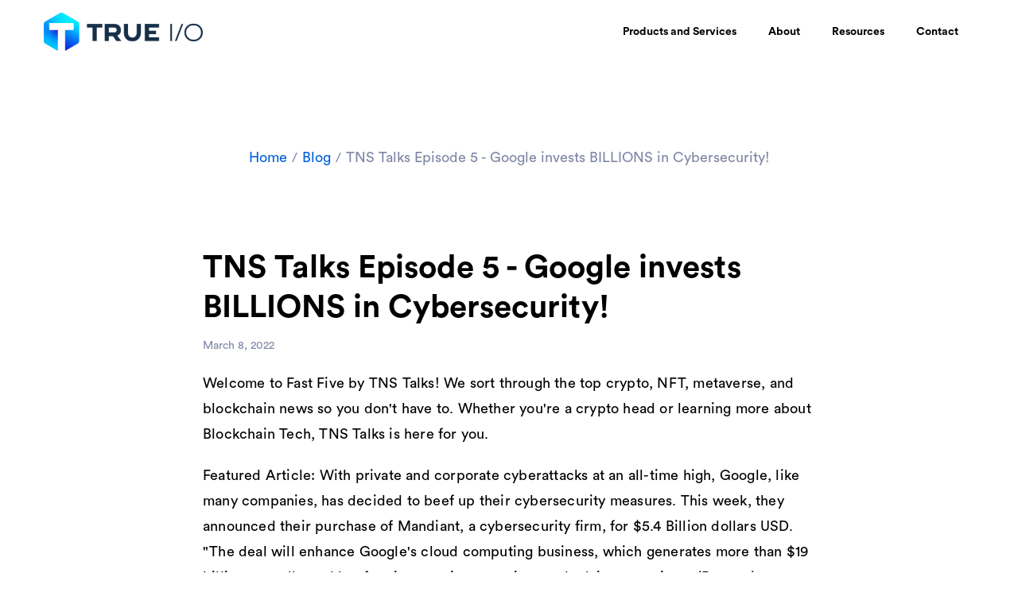

--- FILE ---
content_type: text/html
request_url: https://www.trueio.io/blog-posts/tns-talks-episode-5-google-invests-billions-in-cybersecurity
body_size: 6539
content:
<!DOCTYPE html><!-- Last Published: Mon Nov 17 2025 13:28:16 GMT+0000 (Coordinated Universal Time) --><html data-wf-domain="www.trueio.io" data-wf-page="6427c5f0aa346250144cf7a6" data-wf-site="616df0b640329d82a255e21f" data-wf-collection="6427c5f0aa3462e1bb4cf797" data-wf-item-slug="tns-talks-episode-5-google-invests-billions-in-cybersecurity"><head><meta charset="utf-8"/><title>True I/O</title><meta content="width=device-width, initial-scale=1" name="viewport"/><link href="https://cdn.prod.website-files.com/616df0b640329d82a255e21f/css/total-network-services.shared.681d04cd3.css" rel="stylesheet" type="text/css"/><link href="https://fonts.googleapis.com" rel="preconnect"/><link href="https://fonts.gstatic.com" rel="preconnect" crossorigin="anonymous"/><script src="https://ajax.googleapis.com/ajax/libs/webfont/1.6.26/webfont.js" type="text/javascript"></script><script type="text/javascript">WebFont.load({  google: {    families: ["Montserrat:100,100italic,200,200italic,300,300italic,400,400italic,500,500italic,600,600italic,700,700italic,800,800italic,900,900italic","Nunito Sans:regular,italic,600,700,800"]  }});</script><script type="text/javascript">!function(o,c){var n=c.documentElement,t=" w-mod-";n.className+=t+"js",("ontouchstart"in o||o.DocumentTouch&&c instanceof DocumentTouch)&&(n.className+=t+"touch")}(window,document);</script><link href="https://cdn.prod.website-files.com/616df0b640329d82a255e21f/616f6f85ed2e1a7d781a47bc_Untitled%20design%20(2).png" rel="shortcut icon" type="image/x-icon"/><link href="https://cdn.prod.website-files.com/616df0b640329d82a255e21f/616f6fe381e641b5c3f8b018_Untitled%20(256%20x%20256%20px).jpg" rel="apple-touch-icon"/><!-- Google Tag Manager -->
<script>(function(w,d,s,l,i){w[l]=w[l]||[];w[l].push({'gtm.start':
new Date().getTime(),event:'gtm.js'});var f=d.getElementsByTagName(s)[0],
j=d.createElement(s),dl=l!='dataLayer'?'&l='+l:'';j.async=true;j.src=
'https://www.googletagmanager.com/gtm.js?id='+i+dl;f.parentNode.insertBefore(j,f);
})(window,document,'script','dataLayer','GTM-WWJ7JPJ');</script>
<!-- End Google Tag Manager -->
<!-- Start of HubSpot Embed Code -->
  <script type="text/javascript" id="hs-script-loader" async defer src="//js-na1.hs-scripts.com/23259183.js"></script>
<!-- End of HubSpot Embed Code -->
</head><body><div data-collapse="medium" data-animation="default" data-duration="400" data-w-id="bb4e7449-174a-02e7-464b-e0629f8bea8f" data-easing="ease" data-easing2="ease" role="banner" class="navigation light w-nav"><div class="navbar-container"><a href="/" class="brand w-nav-brand"><img src="https://cdn.prod.website-files.com/616df0b640329d82a255e21f/642361cb8a57126d2e4f5ab2_true-io-logo-dark%20(4)%20(1).png" loading="lazy" sizes="(max-width: 479px) 98vw, (max-width: 767px) 99vw, (max-width: 1200px) 100vw, 1200px" srcset="https://cdn.prod.website-files.com/616df0b640329d82a255e21f/642361cb8a57126d2e4f5ab2_true-io-logo-dark%20(4)%20(1)-p-500.png 500w, https://cdn.prod.website-files.com/616df0b640329d82a255e21f/642361cb8a57126d2e4f5ab2_true-io-logo-dark%20(4)%20(1)-p-800.png 800w, https://cdn.prod.website-files.com/616df0b640329d82a255e21f/642361cb8a57126d2e4f5ab2_true-io-logo-dark%20(4)%20(1).png 1200w" alt="" class="logo-icon"/></a><nav role="navigation" class="nav-menu w-nav-menu"><div data-hover="true" data-delay="0" class="navbar-dropdown w-dropdown"><div class="dropdown-toggle w-dropdown-toggle"><div class="dropdown-icon w-icon-dropdown-toggle"></div><a href="/our-products-and-services" class="drop-down-link">Products and Services</a></div><nav class="dropdown-list w-dropdown-list"><a href="https://www.trueio.io/products-and-services#emeid" class="dropdown-link w-dropdown-link">UCID</a><a href="https://www.trueio.io/products-and-services#digital-names" class="dropdown-link w-dropdown-link">Blockchain Names</a><a href="https://www.trueio.io/products-and-services#tns-cloud-hosting" class="dropdown-link w-dropdown-link">True I/O Labs</a><a href="https://www.trueio.io/products-and-services#nfty-s" class="dropdown-link w-dropdown-link">NFTys</a></nav></div><div data-delay="0" data-hover="true" class="navbar-dropdown w-dropdown"><div class="dropdown-toggle w-dropdown-toggle"><div class="dropdown-icon w-icon-dropdown-toggle"></div><a href="/about" class="drop-down-link">About</a></div><nav class="dropdown-list w-dropdown-list"><a href="/about#team" class="dropdown-link w-dropdown-link">Team</a><a href="/about#partners" class="dropdown-link w-dropdown-link">Partners</a></nav></div><div data-hover="true" data-delay="0" class="navbar-dropdown w-dropdown"><div class="dropdown-toggle w-dropdown-toggle"><div class="dropdown-icon w-icon-dropdown-toggle"></div><a href="/media" class="drop-down-link">Resources</a></div><nav class="dropdown-list w-dropdown-list"><a href="/media" class="dropdown-link w-dropdown-link">In the Media</a><a href="/blog" class="dropdown-link w-dropdown-link">Blog</a></nav></div><div class="navbar-no-dropdown"><a href="/contact" class="nav-link">Contact</a></div></nav><div class="menu-button w-nav-button"><div class="burger-icon"><div class="top-burger-line"></div><div class="middle-burger-line"></div><div class="bottom-burger-line"></div></div></div></div></div><div class="section hero"><div class="container"><div class="breadcrumbs"><a href="/" class="link breadcrumb">Home</a><div class="slash">/</div><a href="/blog" class="link breadcrumb">Blog</a><div class="slash">/</div><div class="breadcrumb-text">TNS Talks Episode 5 - Google invests BILLIONS in Cybersecurity!</div></div><div class="post-container"><h2 class="h2">TNS Talks Episode 5 - Google invests BILLIONS in Cybersecurity!</h2><div class="inline-text">March 8, 2022</div><div class="rich-text w-richtext"><p>Welcome to Fast Five by TNS Talks! We sort through the top crypto, NFT, metaverse, and blockchain news so you don&#x27;t have to. Whether you&#x27;re a crypto head or learning more about Blockchain Tech, TNS Talks is here for you.</p><p>Featured Article: With private and corporate cyberattacks at an all-time high, Google, like many companies, has decided to beef up their cybersecurity measures. This week, they announced their purchase of Mandiant, a cybersecurity firm, for $5.4 Billion dollars USD. &quot;The deal will enhance Google&#x27;s cloud computing business, which generates more than $19 billion annually, and beef up its security operations and advisory services.&quot;(Rueters)</p><p>‍</p><div class="w-embed w-script"><div id="buzzsprout-player-10634263"></div><script src="https://www.buzzsprout.com/1942433/10634263-google-invests-billions-in-cybersecurity.js?container_id=buzzsprout-player-10634263&player=small" type="text/javascript" charset="utf-8"></script></div><p>‍</p><p>Links to all of the articles are down below:</p><p>📰 Article 1 - &quot;Bain Capital Ventures Launches $560 Million Crypto Fund&quot; </p><p>‍<a href="https://www.youtube.com/redirect?event=video_description&amp;redir_token=[base64]&amp;q=https%3A%2F%2Fwww.bloomberg.com%2Fnews%2Farticles%2F2022-03-08%2Fbain-capital-ventures-launches-560-million-crypto-fund&amp;v=0KernJlPzXo" target="_blank">https://www.bloomberg.com/news/articl...</a></p><p><a href="https://www.youtube.com/redirect?event=video_description&amp;redir_token=[base64]&amp;q=https%3A%2F%2Fwww.bloomberg.com%2Fnews%2Farticles%2F2022-03-08%2Fbain-capital-ventures-launches-560-million-crypto-fund&amp;v=0KernJlPzXo" target="_blank">‍</a>📰 Article 2 - &quot;Animoca-Backed Australian NFT Startup Immutable Raises $200 Million At $2.5 Billion Valuation&quot;</p><p>‍<a href="https://www.youtube.com/redirect?event=video_description&amp;redir_token=[base64]&amp;q=https%3A%2F%2Fwww.forbes.com%2Fsites%2Fcatherinewang%2F2022%2F03%2F08%2Fanimoca-backed-australian-nft-startup-immutable-raises-200-million-at-25-billion-valuation%2Famp%2F&amp;v=0KernJlPzXo" target="_blank">https://www.forbes.com/sites/catherin...</a></p><p><a href="https://www.youtube.com/redirect?event=video_description&amp;redir_token=[base64]&amp;q=https%3A%2F%2Fwww.forbes.com%2Fsites%2Fcatherinewang%2F2022%2F03%2F08%2Fanimoca-backed-australian-nft-startup-immutable-raises-200-million-at-25-billion-valuation%2Famp%2F&amp;v=0KernJlPzXo" target="_blank">‍</a>📰 Article 3 - &quot;Warren crafts bill targeting cryptocurrency in Russia sanctions&quot;</p><p>‍<a href="https://www.youtube.com/redirect?event=video_description&amp;redir_token=[base64]&amp;q=https%3A%2F%2Fwww.nbcnews.com%2Fpolitics%2Fcongress%2Fwarren-crafts-bill-targeting-cryptocurrency-russia-sanctions-rcna19094&amp;v=0KernJlPzXo" target="_blank">https://www.nbcnews.com/politics/cong...</a></p><p><a href="https://www.youtube.com/redirect?event=video_description&amp;redir_token=[base64]&amp;q=https%3A%2F%2Fwww.nbcnews.com%2Fpolitics%2Fcongress%2Fwarren-crafts-bill-targeting-cryptocurrency-russia-sanctions-rcna19094&amp;v=0KernJlPzXo" target="_blank">‍</a>📰 Article 4 - &quot;&#x27;Google boosts cloud security with $5.4 billion Mandiant deal&quot;</p><p>‍<a href="https://www.youtube.com/redirect?event=video_description&amp;redir_token=[base64]&amp;q=https%3A%2F%2Fwww.reuters.com%2Ftechnology%2Fgoogle-acquire-cybersecurity-firm-mandiant-54-bln-deal-2022-03-08%2F&amp;v=0KernJlPzXo" target="_blank">https://www.reuters.com/technology/go...</a></p><p><a href="https://www.youtube.com/redirect?event=video_description&amp;redir_token=[base64]&amp;q=https%3A%2F%2Fwww.reuters.com%2Ftechnology%2Fgoogle-acquire-cybersecurity-firm-mandiant-54-bln-deal-2022-03-08%2F&amp;v=0KernJlPzXo" target="_blank">‍</a>📰 Article 5 - &quot;FC Barcelona converts centre circles into women&#x27;s symbol on International Women&#x27;s Day&quot;</p><p>‍<a href="https://www.youtube.com/redirect?event=video_description&amp;redir_token=[base64]&amp;q=https%3A%2F%2Fwww.fcbarcelona.com%2Fen%2Fnews%2F2519936%2Ffc-barcelona-converts-centre-circles-into-womens-symbol-on-international-womens-day&amp;v=0KernJlPzXo" target="_blank">https://www.fcbarcelona.com/en/news/2...</a></p><p><a href="https://www.youtube.com/redirect?event=video_description&amp;redir_token=[base64]&amp;q=https%3A%2F%2Fwww.fcbarcelona.com%2Fen%2Fnews%2F2519936%2Ffc-barcelona-converts-centre-circles-into-womens-symbol-on-international-womens-day&amp;v=0KernJlPzXo" target="_blank">‍</a>About Total Network Services (TNS):</p><p>For centuries, transactions and ledgers have been the defining structures of our economic, legal, and political systems. </p><p>Unlike most of our history, today, our world is connected in virtually every way. And although we&#x27;ve experienced a significant technological shift, legacy systems aren&#x27;t doing enough to secure assets, verify ownership, and make it easier to exchange goods and services.</p><p>Enter Total Network Services.</p><p>TNS is a blockchain transformation company seamlessly transitioning the connected world into the blockchain economy.</p><p>Our mission is to make the transition into this new digital world simple, standardized, and secure.</p><p>With solutions spanning across crypto payments, IoT device management, global network hosting, and even NFT adoption, TNS leverages the full breadth of the blockchain to help enterprises and individuals solve some of the most pressing challenges in our world today.</p><p>❗Follow us on Social❗</p><p>Facebook: <a href="https://www.youtube.com/redirect?event=video_description&amp;redir_token=[base64]&amp;q=https%3A%2F%2Fwww.facebook.com%2Ftotalnetwork&amp;v=0KernJlPzXo" target="_blank">https://www.facebook.com/totalnetwork</a>...</p><p>LinkedIn: <a href="https://www.youtube.com/redirect?event=video_description&amp;redir_token=[base64]&amp;q=https%3A%2F%2Fwww.linkedin.com%2Fcompany%2Ftota&amp;v=0KernJlPzXo" target="_blank">https://www.linkedin.com/company/tota</a>...</p><p>Twitter: <a href="https://www.youtube.com/redirect?event=video_description&amp;redir_token=[base64]&amp;q=https%3A%2F%2Ftwitter.com%2Ftnscorp_io&amp;v=0KernJlPzXo" target="_blank">https://twitter.com/tnscorp_io</a></p><p><a href="https://www.youtube.com/redirect?event=video_description&amp;redir_token=[base64]&amp;q=https%3A%2F%2Ftwitter.com%2Ftnscorp_io&amp;v=0KernJlPzXo" target="_blank">‍</a>Instagram: <a href="https://www.youtube.com/redirect?event=video_description&amp;redir_token=[base64]&amp;q=https%3A%2F%2Fwww.instagram.com%2Ftotalnetwor&amp;v=0KernJlPzXo" target="_blank">https://www.instagram.com/totalnetwor</a>...</p><p>Podcast: <a href="https://tnstalks.buzzsprout.com">https://tnstalks.buzzsprout.com</a></p></div></div></div></div><div class="footer dark"><div class="footer-top"><div class="footer-grid"><a href="/" id="w-node-_58064414-fd3b-7c34-95bc-3bf3988e459e-988e459b" class="brand white w-nav-brand"><img src="https://cdn.prod.website-files.com/616df0b640329d82a255e21f/642362286c311133f1a007f2_true-io-logo-dark%20(4)%20(1)%20copy%20(1).png" loading="lazy" alt="" class="logo-icon"/></a><div id="w-node-_58064414-fd3b-7c34-95bc-3bf3988e45a2-988e459b" class="links-container"><h5 class="h5 white">Solutions</h5><a href="https://ucidentifier.io" class="footer-link grey">UCID</a><a href="/our-products-and-services" class="footer-link grey">Blockchain Names</a><a href="/our-products-and-services" class="footer-link grey">NFTys</a><a href="/our-products-and-services" class="footer-link grey">True I/O Labs</a></div><div id="w-node-_58064414-fd3b-7c34-95bc-3bf3988e45af-988e459b" class="links-container"><h5 class="h5 white"><a href="/about" class="h5 white">About</a></h5><a href="/about#team" class="footer-link grey">Team</a><a href="/about#partners" class="footer-link grey">Partners</a></div><div id="w-node-_58064414-fd3b-7c34-95bc-3bf3988e45bc-988e459b" class="links-container"><h5 class="h5 white">Resources</h5><a href="/blog" class="footer-link grey">Blog</a><a href="/media" class="footer-link grey">Press</a></div><div id="w-node-_7c062a17-3ef8-c458-2676-089f61a9dd6e-988e459b" class="links-container"></div><div id="w-node-_58064414-fd3b-7c34-95bc-3bf3988e45c9-988e459b" class="social-container"><h2 class="h2 white newsletter">Subscribe to our Newsletter</h2><p class="paragraph-2">Stay updated by subscribing to our quarterly newsletter; receive updates on our products, company, and more.</p><div class="w-form"><form id="email-form" name="email-form" data-name="Email Form" method="get" class="subscribe-form-flex" data-wf-page-id="6427c5f0aa346250144cf7a6" data-wf-element-id="2fc9e08e-5f73-e2b7-1a81-032c70bacde2"><input class="text-field newsletter w-input" maxlength="256" name="Email" data-name="Email" placeholder="Email" type="email" id="Email" required=""/><input type="submit" data-wait="Please wait..." class="button-primary w-button" value="Submit"/></form><div class="w-form-done"><div>Thank you! Your submission has been received!</div></div><div class="w-form-fail"><div>Oops! Something went wrong while submitting the form.</div></div></div></div></div></div><div class="footer-bottom grey"><div>© 2025 True I/O, Inc.  All rights reserved</div></div></div><script src="https://d3e54v103j8qbb.cloudfront.net/js/jquery-3.5.1.min.dc5e7f18c8.js?site=616df0b640329d82a255e21f" type="text/javascript" integrity="sha256-9/aliU8dGd2tb6OSsuzixeV4y/faTqgFtohetphbbj0=" crossorigin="anonymous"></script><script src="https://cdn.prod.website-files.com/616df0b640329d82a255e21f/js/total-network-services.schunk.36b8fb49256177c8.js" type="text/javascript"></script><script src="https://cdn.prod.website-files.com/616df0b640329d82a255e21f/js/total-network-services.schunk.276d8e22c9f92e63.js" type="text/javascript"></script><script src="https://cdn.prod.website-files.com/616df0b640329d82a255e21f/js/total-network-services.4472fe70.7d2f4288b5def4c8.js" type="text/javascript"></script></body></html>

--- FILE ---
content_type: text/css
request_url: https://cdn.prod.website-files.com/616df0b640329d82a255e21f/css/total-network-services.shared.681d04cd3.css
body_size: 24336
content:
html {
  -webkit-text-size-adjust: 100%;
  -ms-text-size-adjust: 100%;
  font-family: sans-serif;
}

body {
  margin: 0;
}

article, aside, details, figcaption, figure, footer, header, hgroup, main, menu, nav, section, summary {
  display: block;
}

audio, canvas, progress, video {
  vertical-align: baseline;
  display: inline-block;
}

audio:not([controls]) {
  height: 0;
  display: none;
}

[hidden], template {
  display: none;
}

a {
  background-color: #0000;
}

a:active, a:hover {
  outline: 0;
}

abbr[title] {
  border-bottom: 1px dotted;
}

b, strong {
  font-weight: bold;
}

dfn {
  font-style: italic;
}

h1 {
  margin: .67em 0;
  font-size: 2em;
}

mark {
  color: #000;
  background: #ff0;
}

small {
  font-size: 80%;
}

sub, sup {
  vertical-align: baseline;
  font-size: 75%;
  line-height: 0;
  position: relative;
}

sup {
  top: -.5em;
}

sub {
  bottom: -.25em;
}

img {
  border: 0;
}

svg:not(:root) {
  overflow: hidden;
}

hr {
  box-sizing: content-box;
  height: 0;
}

pre {
  overflow: auto;
}

code, kbd, pre, samp {
  font-family: monospace;
  font-size: 1em;
}

button, input, optgroup, select, textarea {
  color: inherit;
  font: inherit;
  margin: 0;
}

button {
  overflow: visible;
}

button, select {
  text-transform: none;
}

button, html input[type="button"], input[type="reset"] {
  -webkit-appearance: button;
  cursor: pointer;
}

button[disabled], html input[disabled] {
  cursor: default;
}

button::-moz-focus-inner, input::-moz-focus-inner {
  border: 0;
  padding: 0;
}

input {
  line-height: normal;
}

input[type="checkbox"], input[type="radio"] {
  box-sizing: border-box;
  padding: 0;
}

input[type="number"]::-webkit-inner-spin-button, input[type="number"]::-webkit-outer-spin-button {
  height: auto;
}

input[type="search"] {
  -webkit-appearance: none;
}

input[type="search"]::-webkit-search-cancel-button, input[type="search"]::-webkit-search-decoration {
  -webkit-appearance: none;
}

legend {
  border: 0;
  padding: 0;
}

textarea {
  overflow: auto;
}

optgroup {
  font-weight: bold;
}

table {
  border-collapse: collapse;
  border-spacing: 0;
}

td, th {
  padding: 0;
}

@font-face {
  font-family: webflow-icons;
  src: url("[data-uri]") format("truetype");
  font-weight: normal;
  font-style: normal;
}

[class^="w-icon-"], [class*=" w-icon-"] {
  speak: none;
  font-variant: normal;
  text-transform: none;
  -webkit-font-smoothing: antialiased;
  -moz-osx-font-smoothing: grayscale;
  font-style: normal;
  font-weight: normal;
  line-height: 1;
  font-family: webflow-icons !important;
}

.w-icon-slider-right:before {
  content: "";
}

.w-icon-slider-left:before {
  content: "";
}

.w-icon-nav-menu:before {
  content: "";
}

.w-icon-arrow-down:before, .w-icon-dropdown-toggle:before {
  content: "";
}

.w-icon-file-upload-remove:before {
  content: "";
}

.w-icon-file-upload-icon:before {
  content: "";
}

* {
  box-sizing: border-box;
}

html {
  height: 100%;
}

body {
  color: #333;
  background-color: #fff;
  min-height: 100%;
  margin: 0;
  font-family: Arial, sans-serif;
  font-size: 14px;
  line-height: 20px;
}

img {
  vertical-align: middle;
  max-width: 100%;
  display: inline-block;
}

html.w-mod-touch * {
  background-attachment: scroll !important;
}

.w-block {
  display: block;
}

.w-inline-block {
  max-width: 100%;
  display: inline-block;
}

.w-clearfix:before, .w-clearfix:after {
  content: " ";
  grid-area: 1 / 1 / 2 / 2;
  display: table;
}

.w-clearfix:after {
  clear: both;
}

.w-hidden {
  display: none;
}

.w-button {
  color: #fff;
  line-height: inherit;
  cursor: pointer;
  background-color: #3898ec;
  border: 0;
  border-radius: 0;
  padding: 9px 15px;
  text-decoration: none;
  display: inline-block;
}

input.w-button {
  -webkit-appearance: button;
}

html[data-w-dynpage] [data-w-cloak] {
  color: #0000 !important;
}

.w-code-block {
  margin: unset;
}

pre.w-code-block code {
  all: inherit;
}

.w-optimization {
  display: contents;
}

.w-webflow-badge, .w-webflow-badge > img {
  box-sizing: unset;
  width: unset;
  height: unset;
  max-height: unset;
  max-width: unset;
  min-height: unset;
  min-width: unset;
  margin: unset;
  padding: unset;
  float: unset;
  clear: unset;
  border: unset;
  border-radius: unset;
  background: unset;
  background-image: unset;
  background-position: unset;
  background-size: unset;
  background-repeat: unset;
  background-origin: unset;
  background-clip: unset;
  background-attachment: unset;
  background-color: unset;
  box-shadow: unset;
  transform: unset;
  direction: unset;
  font-family: unset;
  font-weight: unset;
  color: unset;
  font-size: unset;
  line-height: unset;
  font-style: unset;
  font-variant: unset;
  text-align: unset;
  letter-spacing: unset;
  -webkit-text-decoration: unset;
  text-decoration: unset;
  text-indent: unset;
  text-transform: unset;
  list-style-type: unset;
  text-shadow: unset;
  vertical-align: unset;
  cursor: unset;
  white-space: unset;
  word-break: unset;
  word-spacing: unset;
  word-wrap: unset;
  transition: unset;
}

.w-webflow-badge {
  white-space: nowrap;
  cursor: pointer;
  box-shadow: 0 0 0 1px #0000001a, 0 1px 3px #0000001a;
  visibility: visible !important;
  opacity: 1 !important;
  z-index: 2147483647 !important;
  color: #aaadb0 !important;
  overflow: unset !important;
  background-color: #fff !important;
  border-radius: 3px !important;
  width: auto !important;
  height: auto !important;
  margin: 0 !important;
  padding: 6px !important;
  font-size: 12px !important;
  line-height: 14px !important;
  text-decoration: none !important;
  display: inline-block !important;
  position: fixed !important;
  inset: auto 12px 12px auto !important;
  transform: none !important;
}

.w-webflow-badge > img {
  position: unset;
  visibility: unset !important;
  opacity: 1 !important;
  vertical-align: middle !important;
  display: inline-block !important;
}

h1, h2, h3, h4, h5, h6 {
  margin-bottom: 10px;
  font-weight: bold;
}

h1 {
  margin-top: 20px;
  font-size: 38px;
  line-height: 44px;
}

h2 {
  margin-top: 20px;
  font-size: 32px;
  line-height: 36px;
}

h3 {
  margin-top: 20px;
  font-size: 24px;
  line-height: 30px;
}

h4 {
  margin-top: 10px;
  font-size: 18px;
  line-height: 24px;
}

h5 {
  margin-top: 10px;
  font-size: 14px;
  line-height: 20px;
}

h6 {
  margin-top: 10px;
  font-size: 12px;
  line-height: 18px;
}

p {
  margin-top: 0;
  margin-bottom: 10px;
}

blockquote {
  border-left: 5px solid #e2e2e2;
  margin: 0 0 10px;
  padding: 10px 20px;
  font-size: 18px;
  line-height: 22px;
}

figure {
  margin: 0 0 10px;
}

figcaption {
  text-align: center;
  margin-top: 5px;
}

ul, ol {
  margin-top: 0;
  margin-bottom: 10px;
  padding-left: 40px;
}

.w-list-unstyled {
  padding-left: 0;
  list-style: none;
}

.w-embed:before, .w-embed:after {
  content: " ";
  grid-area: 1 / 1 / 2 / 2;
  display: table;
}

.w-embed:after {
  clear: both;
}

.w-video {
  width: 100%;
  padding: 0;
  position: relative;
}

.w-video iframe, .w-video object, .w-video embed {
  border: none;
  width: 100%;
  height: 100%;
  position: absolute;
  top: 0;
  left: 0;
}

fieldset {
  border: 0;
  margin: 0;
  padding: 0;
}

button, [type="button"], [type="reset"] {
  cursor: pointer;
  -webkit-appearance: button;
  border: 0;
}

.w-form {
  margin: 0 0 15px;
}

.w-form-done {
  text-align: center;
  background-color: #ddd;
  padding: 20px;
  display: none;
}

.w-form-fail {
  background-color: #ffdede;
  margin-top: 10px;
  padding: 10px;
  display: none;
}

label {
  margin-bottom: 5px;
  font-weight: bold;
  display: block;
}

.w-input, .w-select {
  color: #333;
  vertical-align: middle;
  background-color: #fff;
  border: 1px solid #ccc;
  width: 100%;
  height: 38px;
  margin-bottom: 10px;
  padding: 8px 12px;
  font-size: 14px;
  line-height: 1.42857;
  display: block;
}

.w-input::placeholder, .w-select::placeholder {
  color: #999;
}

.w-input:focus, .w-select:focus {
  border-color: #3898ec;
  outline: 0;
}

.w-input[disabled], .w-select[disabled], .w-input[readonly], .w-select[readonly], fieldset[disabled] .w-input, fieldset[disabled] .w-select {
  cursor: not-allowed;
}

.w-input[disabled]:not(.w-input-disabled), .w-select[disabled]:not(.w-input-disabled), .w-input[readonly], .w-select[readonly], fieldset[disabled]:not(.w-input-disabled) .w-input, fieldset[disabled]:not(.w-input-disabled) .w-select {
  background-color: #eee;
}

textarea.w-input, textarea.w-select {
  height: auto;
}

.w-select {
  background-color: #f3f3f3;
}

.w-select[multiple] {
  height: auto;
}

.w-form-label {
  cursor: pointer;
  margin-bottom: 0;
  font-weight: normal;
  display: inline-block;
}

.w-radio {
  margin-bottom: 5px;
  padding-left: 20px;
  display: block;
}

.w-radio:before, .w-radio:after {
  content: " ";
  grid-area: 1 / 1 / 2 / 2;
  display: table;
}

.w-radio:after {
  clear: both;
}

.w-radio-input {
  float: left;
  margin: 3px 0 0 -20px;
  line-height: normal;
}

.w-file-upload {
  margin-bottom: 10px;
  display: block;
}

.w-file-upload-input {
  opacity: 0;
  z-index: -100;
  width: .1px;
  height: .1px;
  position: absolute;
  overflow: hidden;
}

.w-file-upload-default, .w-file-upload-uploading, .w-file-upload-success {
  color: #333;
  display: inline-block;
}

.w-file-upload-error {
  margin-top: 10px;
  display: block;
}

.w-file-upload-default.w-hidden, .w-file-upload-uploading.w-hidden, .w-file-upload-error.w-hidden, .w-file-upload-success.w-hidden {
  display: none;
}

.w-file-upload-uploading-btn {
  cursor: pointer;
  background-color: #fafafa;
  border: 1px solid #ccc;
  margin: 0;
  padding: 8px 12px;
  font-size: 14px;
  font-weight: normal;
  display: flex;
}

.w-file-upload-file {
  background-color: #fafafa;
  border: 1px solid #ccc;
  flex-grow: 1;
  justify-content: space-between;
  margin: 0;
  padding: 8px 9px 8px 11px;
  display: flex;
}

.w-file-upload-file-name {
  font-size: 14px;
  font-weight: normal;
  display: block;
}

.w-file-remove-link {
  cursor: pointer;
  width: auto;
  height: auto;
  margin-top: 3px;
  margin-left: 10px;
  padding: 3px;
  display: block;
}

.w-icon-file-upload-remove {
  margin: auto;
  font-size: 10px;
}

.w-file-upload-error-msg {
  color: #ea384c;
  padding: 2px 0;
  display: inline-block;
}

.w-file-upload-info {
  padding: 0 12px;
  line-height: 38px;
  display: inline-block;
}

.w-file-upload-label {
  cursor: pointer;
  background-color: #fafafa;
  border: 1px solid #ccc;
  margin: 0;
  padding: 8px 12px;
  font-size: 14px;
  font-weight: normal;
  display: inline-block;
}

.w-icon-file-upload-icon, .w-icon-file-upload-uploading {
  width: 20px;
  margin-right: 8px;
  display: inline-block;
}

.w-icon-file-upload-uploading {
  height: 20px;
}

.w-container {
  max-width: 940px;
  margin-left: auto;
  margin-right: auto;
}

.w-container:before, .w-container:after {
  content: " ";
  grid-area: 1 / 1 / 2 / 2;
  display: table;
}

.w-container:after {
  clear: both;
}

.w-container .w-row {
  margin-left: -10px;
  margin-right: -10px;
}

.w-row:before, .w-row:after {
  content: " ";
  grid-area: 1 / 1 / 2 / 2;
  display: table;
}

.w-row:after {
  clear: both;
}

.w-row .w-row {
  margin-left: 0;
  margin-right: 0;
}

.w-col {
  float: left;
  width: 100%;
  min-height: 1px;
  padding-left: 10px;
  padding-right: 10px;
  position: relative;
}

.w-col .w-col {
  padding-left: 0;
  padding-right: 0;
}

.w-col-1 {
  width: 8.33333%;
}

.w-col-2 {
  width: 16.6667%;
}

.w-col-3 {
  width: 25%;
}

.w-col-4 {
  width: 33.3333%;
}

.w-col-5 {
  width: 41.6667%;
}

.w-col-6 {
  width: 50%;
}

.w-col-7 {
  width: 58.3333%;
}

.w-col-8 {
  width: 66.6667%;
}

.w-col-9 {
  width: 75%;
}

.w-col-10 {
  width: 83.3333%;
}

.w-col-11 {
  width: 91.6667%;
}

.w-col-12 {
  width: 100%;
}

.w-hidden-main {
  display: none !important;
}

@media screen and (max-width: 991px) {
  .w-container {
    max-width: 728px;
  }

  .w-hidden-main {
    display: inherit !important;
  }

  .w-hidden-medium {
    display: none !important;
  }

  .w-col-medium-1 {
    width: 8.33333%;
  }

  .w-col-medium-2 {
    width: 16.6667%;
  }

  .w-col-medium-3 {
    width: 25%;
  }

  .w-col-medium-4 {
    width: 33.3333%;
  }

  .w-col-medium-5 {
    width: 41.6667%;
  }

  .w-col-medium-6 {
    width: 50%;
  }

  .w-col-medium-7 {
    width: 58.3333%;
  }

  .w-col-medium-8 {
    width: 66.6667%;
  }

  .w-col-medium-9 {
    width: 75%;
  }

  .w-col-medium-10 {
    width: 83.3333%;
  }

  .w-col-medium-11 {
    width: 91.6667%;
  }

  .w-col-medium-12 {
    width: 100%;
  }

  .w-col-stack {
    width: 100%;
    left: auto;
    right: auto;
  }
}

@media screen and (max-width: 767px) {
  .w-hidden-main, .w-hidden-medium {
    display: inherit !important;
  }

  .w-hidden-small {
    display: none !important;
  }

  .w-row, .w-container .w-row {
    margin-left: 0;
    margin-right: 0;
  }

  .w-col {
    width: 100%;
    left: auto;
    right: auto;
  }

  .w-col-small-1 {
    width: 8.33333%;
  }

  .w-col-small-2 {
    width: 16.6667%;
  }

  .w-col-small-3 {
    width: 25%;
  }

  .w-col-small-4 {
    width: 33.3333%;
  }

  .w-col-small-5 {
    width: 41.6667%;
  }

  .w-col-small-6 {
    width: 50%;
  }

  .w-col-small-7 {
    width: 58.3333%;
  }

  .w-col-small-8 {
    width: 66.6667%;
  }

  .w-col-small-9 {
    width: 75%;
  }

  .w-col-small-10 {
    width: 83.3333%;
  }

  .w-col-small-11 {
    width: 91.6667%;
  }

  .w-col-small-12 {
    width: 100%;
  }
}

@media screen and (max-width: 479px) {
  .w-container {
    max-width: none;
  }

  .w-hidden-main, .w-hidden-medium, .w-hidden-small {
    display: inherit !important;
  }

  .w-hidden-tiny {
    display: none !important;
  }

  .w-col {
    width: 100%;
  }

  .w-col-tiny-1 {
    width: 8.33333%;
  }

  .w-col-tiny-2 {
    width: 16.6667%;
  }

  .w-col-tiny-3 {
    width: 25%;
  }

  .w-col-tiny-4 {
    width: 33.3333%;
  }

  .w-col-tiny-5 {
    width: 41.6667%;
  }

  .w-col-tiny-6 {
    width: 50%;
  }

  .w-col-tiny-7 {
    width: 58.3333%;
  }

  .w-col-tiny-8 {
    width: 66.6667%;
  }

  .w-col-tiny-9 {
    width: 75%;
  }

  .w-col-tiny-10 {
    width: 83.3333%;
  }

  .w-col-tiny-11 {
    width: 91.6667%;
  }

  .w-col-tiny-12 {
    width: 100%;
  }
}

.w-widget {
  position: relative;
}

.w-widget-map {
  width: 100%;
  height: 400px;
}

.w-widget-map label {
  width: auto;
  display: inline;
}

.w-widget-map img {
  max-width: inherit;
}

.w-widget-map .gm-style-iw {
  text-align: center;
}

.w-widget-map .gm-style-iw > button {
  display: none !important;
}

.w-widget-twitter {
  overflow: hidden;
}

.w-widget-twitter-count-shim {
  vertical-align: top;
  text-align: center;
  background: #fff;
  border: 1px solid #758696;
  border-radius: 3px;
  width: 28px;
  height: 20px;
  display: inline-block;
  position: relative;
}

.w-widget-twitter-count-shim * {
  pointer-events: none;
  -webkit-user-select: none;
  user-select: none;
}

.w-widget-twitter-count-shim .w-widget-twitter-count-inner {
  text-align: center;
  color: #999;
  font-family: serif;
  font-size: 15px;
  line-height: 12px;
  position: relative;
}

.w-widget-twitter-count-shim .w-widget-twitter-count-clear {
  display: block;
  position: relative;
}

.w-widget-twitter-count-shim.w--large {
  width: 36px;
  height: 28px;
}

.w-widget-twitter-count-shim.w--large .w-widget-twitter-count-inner {
  font-size: 18px;
  line-height: 18px;
}

.w-widget-twitter-count-shim:not(.w--vertical) {
  margin-left: 5px;
  margin-right: 8px;
}

.w-widget-twitter-count-shim:not(.w--vertical).w--large {
  margin-left: 6px;
}

.w-widget-twitter-count-shim:not(.w--vertical):before, .w-widget-twitter-count-shim:not(.w--vertical):after {
  content: " ";
  pointer-events: none;
  border: solid #0000;
  width: 0;
  height: 0;
  position: absolute;
  top: 50%;
  left: 0;
}

.w-widget-twitter-count-shim:not(.w--vertical):before {
  border-width: 4px;
  border-color: #75869600 #5d6c7b #75869600 #75869600;
  margin-top: -4px;
  margin-left: -9px;
}

.w-widget-twitter-count-shim:not(.w--vertical).w--large:before {
  border-width: 5px;
  margin-top: -5px;
  margin-left: -10px;
}

.w-widget-twitter-count-shim:not(.w--vertical):after {
  border-width: 4px;
  border-color: #fff0 #fff #fff0 #fff0;
  margin-top: -4px;
  margin-left: -8px;
}

.w-widget-twitter-count-shim:not(.w--vertical).w--large:after {
  border-width: 5px;
  margin-top: -5px;
  margin-left: -9px;
}

.w-widget-twitter-count-shim.w--vertical {
  width: 61px;
  height: 33px;
  margin-bottom: 8px;
}

.w-widget-twitter-count-shim.w--vertical:before, .w-widget-twitter-count-shim.w--vertical:after {
  content: " ";
  pointer-events: none;
  border: solid #0000;
  width: 0;
  height: 0;
  position: absolute;
  top: 100%;
  left: 50%;
}

.w-widget-twitter-count-shim.w--vertical:before {
  border-width: 5px;
  border-color: #5d6c7b #75869600 #75869600;
  margin-left: -5px;
}

.w-widget-twitter-count-shim.w--vertical:after {
  border-width: 4px;
  border-color: #fff #fff0 #fff0;
  margin-left: -4px;
}

.w-widget-twitter-count-shim.w--vertical .w-widget-twitter-count-inner {
  font-size: 18px;
  line-height: 22px;
}

.w-widget-twitter-count-shim.w--vertical.w--large {
  width: 76px;
}

.w-background-video {
  color: #fff;
  height: 500px;
  position: relative;
  overflow: hidden;
}

.w-background-video > video {
  object-fit: cover;
  z-index: -100;
  background-position: 50%;
  background-size: cover;
  width: 100%;
  height: 100%;
  margin: auto;
  position: absolute;
  inset: -100%;
}

.w-background-video > video::-webkit-media-controls-start-playback-button {
  -webkit-appearance: none;
  display: none !important;
}

.w-background-video--control {
  background-color: #0000;
  padding: 0;
  position: absolute;
  bottom: 1em;
  right: 1em;
}

.w-background-video--control > [hidden] {
  display: none !important;
}

.w-slider {
  text-align: center;
  clear: both;
  -webkit-tap-highlight-color: #0000;
  tap-highlight-color: #0000;
  background: #ddd;
  height: 300px;
  position: relative;
}

.w-slider-mask {
  z-index: 1;
  white-space: nowrap;
  height: 100%;
  display: block;
  position: relative;
  left: 0;
  right: 0;
  overflow: hidden;
}

.w-slide {
  vertical-align: top;
  white-space: normal;
  text-align: left;
  width: 100%;
  height: 100%;
  display: inline-block;
  position: relative;
}

.w-slider-nav {
  z-index: 2;
  text-align: center;
  -webkit-tap-highlight-color: #0000;
  tap-highlight-color: #0000;
  height: 40px;
  margin: auto;
  padding-top: 10px;
  position: absolute;
  inset: auto 0 0;
}

.w-slider-nav.w-round > div {
  border-radius: 100%;
}

.w-slider-nav.w-num > div {
  font-size: inherit;
  line-height: inherit;
  width: auto;
  height: auto;
  padding: .2em .5em;
}

.w-slider-nav.w-shadow > div {
  box-shadow: 0 0 3px #3336;
}

.w-slider-nav-invert {
  color: #fff;
}

.w-slider-nav-invert > div {
  background-color: #2226;
}

.w-slider-nav-invert > div.w-active {
  background-color: #222;
}

.w-slider-dot {
  cursor: pointer;
  background-color: #fff6;
  width: 1em;
  height: 1em;
  margin: 0 3px .5em;
  transition: background-color .1s, color .1s;
  display: inline-block;
  position: relative;
}

.w-slider-dot.w-active {
  background-color: #fff;
}

.w-slider-dot:focus {
  outline: none;
  box-shadow: 0 0 0 2px #fff;
}

.w-slider-dot:focus.w-active {
  box-shadow: none;
}

.w-slider-arrow-left, .w-slider-arrow-right {
  cursor: pointer;
  color: #fff;
  -webkit-tap-highlight-color: #0000;
  tap-highlight-color: #0000;
  -webkit-user-select: none;
  user-select: none;
  width: 80px;
  margin: auto;
  font-size: 40px;
  position: absolute;
  inset: 0;
  overflow: hidden;
}

.w-slider-arrow-left [class^="w-icon-"], .w-slider-arrow-right [class^="w-icon-"], .w-slider-arrow-left [class*=" w-icon-"], .w-slider-arrow-right [class*=" w-icon-"] {
  position: absolute;
}

.w-slider-arrow-left:focus, .w-slider-arrow-right:focus {
  outline: 0;
}

.w-slider-arrow-left {
  z-index: 3;
  right: auto;
}

.w-slider-arrow-right {
  z-index: 4;
  left: auto;
}

.w-icon-slider-left, .w-icon-slider-right {
  width: 1em;
  height: 1em;
  margin: auto;
  inset: 0;
}

.w-slider-aria-label {
  clip: rect(0 0 0 0);
  border: 0;
  width: 1px;
  height: 1px;
  margin: -1px;
  padding: 0;
  position: absolute;
  overflow: hidden;
}

.w-slider-force-show {
  display: block !important;
}

.w-dropdown {
  text-align: left;
  z-index: 900;
  margin-left: auto;
  margin-right: auto;
  display: inline-block;
  position: relative;
}

.w-dropdown-btn, .w-dropdown-toggle, .w-dropdown-link {
  vertical-align: top;
  color: #222;
  text-align: left;
  white-space: nowrap;
  margin-left: auto;
  margin-right: auto;
  padding: 20px;
  text-decoration: none;
  position: relative;
}

.w-dropdown-toggle {
  -webkit-user-select: none;
  user-select: none;
  cursor: pointer;
  padding-right: 40px;
  display: inline-block;
}

.w-dropdown-toggle:focus {
  outline: 0;
}

.w-icon-dropdown-toggle {
  width: 1em;
  height: 1em;
  margin: auto 20px auto auto;
  position: absolute;
  top: 0;
  bottom: 0;
  right: 0;
}

.w-dropdown-list {
  background: #ddd;
  min-width: 100%;
  display: none;
  position: absolute;
}

.w-dropdown-list.w--open {
  display: block;
}

.w-dropdown-link {
  color: #222;
  padding: 10px 20px;
  display: block;
}

.w-dropdown-link.w--current {
  color: #0082f3;
}

.w-dropdown-link:focus {
  outline: 0;
}

@media screen and (max-width: 767px) {
  .w-nav-brand {
    padding-left: 10px;
  }
}

.w-lightbox-backdrop {
  cursor: auto;
  letter-spacing: normal;
  text-indent: 0;
  text-shadow: none;
  text-transform: none;
  visibility: visible;
  white-space: normal;
  word-break: normal;
  word-spacing: normal;
  word-wrap: normal;
  color: #fff;
  text-align: center;
  z-index: 2000;
  opacity: 0;
  -webkit-user-select: none;
  -moz-user-select: none;
  -webkit-tap-highlight-color: transparent;
  background: #000000e6;
  outline: 0;
  font-family: Helvetica Neue, Helvetica, Ubuntu, Segoe UI, Verdana, sans-serif;
  font-size: 17px;
  font-style: normal;
  font-weight: 300;
  line-height: 1.2;
  list-style: disc;
  position: fixed;
  inset: 0;
  -webkit-transform: translate(0);
}

.w-lightbox-backdrop, .w-lightbox-container {
  -webkit-overflow-scrolling: touch;
  height: 100%;
  overflow: auto;
}

.w-lightbox-content {
  height: 100vh;
  position: relative;
  overflow: hidden;
}

.w-lightbox-view {
  opacity: 0;
  width: 100vw;
  height: 100vh;
  position: absolute;
}

.w-lightbox-view:before {
  content: "";
  height: 100vh;
}

.w-lightbox-group, .w-lightbox-group .w-lightbox-view, .w-lightbox-group .w-lightbox-view:before {
  height: 86vh;
}

.w-lightbox-frame, .w-lightbox-view:before {
  vertical-align: middle;
  display: inline-block;
}

.w-lightbox-figure {
  margin: 0;
  position: relative;
}

.w-lightbox-group .w-lightbox-figure {
  cursor: pointer;
}

.w-lightbox-img {
  width: auto;
  max-width: none;
  height: auto;
}

.w-lightbox-image {
  float: none;
  max-width: 100vw;
  max-height: 100vh;
  display: block;
}

.w-lightbox-group .w-lightbox-image {
  max-height: 86vh;
}

.w-lightbox-caption {
  text-align: left;
  text-overflow: ellipsis;
  white-space: nowrap;
  background: #0006;
  padding: .5em 1em;
  position: absolute;
  bottom: 0;
  left: 0;
  right: 0;
  overflow: hidden;
}

.w-lightbox-embed {
  width: 100%;
  height: 100%;
  position: absolute;
  inset: 0;
}

.w-lightbox-control {
  cursor: pointer;
  background-position: center;
  background-repeat: no-repeat;
  background-size: 24px;
  width: 4em;
  transition: all .3s;
  position: absolute;
  top: 0;
}

.w-lightbox-left {
  background-image: url("[data-uri]");
  display: none;
  bottom: 0;
  left: 0;
}

.w-lightbox-right {
  background-image: url("[data-uri]");
  display: none;
  bottom: 0;
  right: 0;
}

.w-lightbox-close {
  background-image: url("[data-uri]");
  background-size: 18px;
  height: 2.6em;
  right: 0;
}

.w-lightbox-strip {
  white-space: nowrap;
  padding: 0 1vh;
  line-height: 0;
  position: absolute;
  bottom: 0;
  left: 0;
  right: 0;
  overflow: auto hidden;
}

.w-lightbox-item {
  box-sizing: content-box;
  cursor: pointer;
  width: 10vh;
  padding: 2vh 1vh;
  display: inline-block;
  -webkit-transform: translate3d(0, 0, 0);
}

.w-lightbox-active {
  opacity: .3;
}

.w-lightbox-thumbnail {
  background: #222;
  height: 10vh;
  position: relative;
  overflow: hidden;
}

.w-lightbox-thumbnail-image {
  position: absolute;
  top: 0;
  left: 0;
}

.w-lightbox-thumbnail .w-lightbox-tall {
  width: 100%;
  top: 50%;
  transform: translate(0, -50%);
}

.w-lightbox-thumbnail .w-lightbox-wide {
  height: 100%;
  left: 50%;
  transform: translate(-50%);
}

.w-lightbox-spinner {
  box-sizing: border-box;
  border: 5px solid #0006;
  border-radius: 50%;
  width: 40px;
  height: 40px;
  margin-top: -20px;
  margin-left: -20px;
  animation: .8s linear infinite spin;
  position: absolute;
  top: 50%;
  left: 50%;
}

.w-lightbox-spinner:after {
  content: "";
  border: 3px solid #0000;
  border-bottom-color: #fff;
  border-radius: 50%;
  position: absolute;
  inset: -4px;
}

.w-lightbox-hide {
  display: none;
}

.w-lightbox-noscroll {
  overflow: hidden;
}

@media (min-width: 768px) {
  .w-lightbox-content {
    height: 96vh;
    margin-top: 2vh;
  }

  .w-lightbox-view, .w-lightbox-view:before {
    height: 96vh;
  }

  .w-lightbox-group, .w-lightbox-group .w-lightbox-view, .w-lightbox-group .w-lightbox-view:before {
    height: 84vh;
  }

  .w-lightbox-image {
    max-width: 96vw;
    max-height: 96vh;
  }

  .w-lightbox-group .w-lightbox-image {
    max-width: 82.3vw;
    max-height: 84vh;
  }

  .w-lightbox-left, .w-lightbox-right {
    opacity: .5;
    display: block;
  }

  .w-lightbox-close {
    opacity: .8;
  }

  .w-lightbox-control:hover {
    opacity: 1;
  }
}

.w-lightbox-inactive, .w-lightbox-inactive:hover {
  opacity: 0;
}

.w-richtext:before, .w-richtext:after {
  content: " ";
  grid-area: 1 / 1 / 2 / 2;
  display: table;
}

.w-richtext:after {
  clear: both;
}

.w-richtext[contenteditable="true"]:before, .w-richtext[contenteditable="true"]:after {
  white-space: initial;
}

.w-richtext ol, .w-richtext ul {
  overflow: hidden;
}

.w-richtext .w-richtext-figure-selected.w-richtext-figure-type-video div:after, .w-richtext .w-richtext-figure-selected[data-rt-type="video"] div:after, .w-richtext .w-richtext-figure-selected.w-richtext-figure-type-image div, .w-richtext .w-richtext-figure-selected[data-rt-type="image"] div {
  outline: 2px solid #2895f7;
}

.w-richtext figure.w-richtext-figure-type-video > div:after, .w-richtext figure[data-rt-type="video"] > div:after {
  content: "";
  display: none;
  position: absolute;
  inset: 0;
}

.w-richtext figure {
  max-width: 60%;
  position: relative;
}

.w-richtext figure > div:before {
  cursor: default !important;
}

.w-richtext figure img {
  width: 100%;
}

.w-richtext figure figcaption.w-richtext-figcaption-placeholder {
  opacity: .6;
}

.w-richtext figure div {
  color: #0000;
  font-size: 0;
}

.w-richtext figure.w-richtext-figure-type-image, .w-richtext figure[data-rt-type="image"] {
  display: table;
}

.w-richtext figure.w-richtext-figure-type-image > div, .w-richtext figure[data-rt-type="image"] > div {
  display: inline-block;
}

.w-richtext figure.w-richtext-figure-type-image > figcaption, .w-richtext figure[data-rt-type="image"] > figcaption {
  caption-side: bottom;
  display: table-caption;
}

.w-richtext figure.w-richtext-figure-type-video, .w-richtext figure[data-rt-type="video"] {
  width: 60%;
  height: 0;
}

.w-richtext figure.w-richtext-figure-type-video iframe, .w-richtext figure[data-rt-type="video"] iframe {
  width: 100%;
  height: 100%;
  position: absolute;
  top: 0;
  left: 0;
}

.w-richtext figure.w-richtext-figure-type-video > div, .w-richtext figure[data-rt-type="video"] > div {
  width: 100%;
}

.w-richtext figure.w-richtext-align-center {
  clear: both;
  margin-left: auto;
  margin-right: auto;
}

.w-richtext figure.w-richtext-align-center.w-richtext-figure-type-image > div, .w-richtext figure.w-richtext-align-center[data-rt-type="image"] > div {
  max-width: 100%;
}

.w-richtext figure.w-richtext-align-normal {
  clear: both;
}

.w-richtext figure.w-richtext-align-fullwidth {
  text-align: center;
  clear: both;
  width: 100%;
  max-width: 100%;
  margin-left: auto;
  margin-right: auto;
  display: block;
}

.w-richtext figure.w-richtext-align-fullwidth > div {
  padding-bottom: inherit;
  display: inline-block;
}

.w-richtext figure.w-richtext-align-fullwidth > figcaption {
  display: block;
}

.w-richtext figure.w-richtext-align-floatleft {
  float: left;
  clear: none;
  margin-right: 15px;
}

.w-richtext figure.w-richtext-align-floatright {
  float: right;
  clear: none;
  margin-left: 15px;
}

.w-nav {
  z-index: 1000;
  background: #ddd;
  position: relative;
}

.w-nav:before, .w-nav:after {
  content: " ";
  grid-area: 1 / 1 / 2 / 2;
  display: table;
}

.w-nav:after {
  clear: both;
}

.w-nav-brand {
  float: left;
  color: #333;
  text-decoration: none;
  position: relative;
}

.w-nav-link {
  vertical-align: top;
  color: #222;
  text-align: left;
  margin-left: auto;
  margin-right: auto;
  padding: 20px;
  text-decoration: none;
  display: inline-block;
  position: relative;
}

.w-nav-link.w--current {
  color: #0082f3;
}

.w-nav-menu {
  float: right;
  position: relative;
}

[data-nav-menu-open] {
  text-align: center;
  background: #c8c8c8;
  min-width: 200px;
  position: absolute;
  top: 100%;
  left: 0;
  right: 0;
  overflow: visible;
  display: block !important;
}

.w--nav-link-open {
  display: block;
  position: relative;
}

.w-nav-overlay {
  width: 100%;
  display: none;
  position: absolute;
  top: 100%;
  left: 0;
  right: 0;
  overflow: hidden;
}

.w-nav-overlay [data-nav-menu-open] {
  top: 0;
}

.w-nav[data-animation="over-left"] .w-nav-overlay {
  width: auto;
}

.w-nav[data-animation="over-left"] .w-nav-overlay, .w-nav[data-animation="over-left"] [data-nav-menu-open] {
  z-index: 1;
  top: 0;
  right: auto;
}

.w-nav[data-animation="over-right"] .w-nav-overlay {
  width: auto;
}

.w-nav[data-animation="over-right"] .w-nav-overlay, .w-nav[data-animation="over-right"] [data-nav-menu-open] {
  z-index: 1;
  top: 0;
  left: auto;
}

.w-nav-button {
  float: right;
  cursor: pointer;
  -webkit-tap-highlight-color: #0000;
  tap-highlight-color: #0000;
  -webkit-user-select: none;
  user-select: none;
  padding: 18px;
  font-size: 24px;
  display: none;
  position: relative;
}

.w-nav-button:focus {
  outline: 0;
}

.w-nav-button.w--open {
  color: #fff;
  background-color: #c8c8c8;
}

.w-nav[data-collapse="all"] .w-nav-menu {
  display: none;
}

.w-nav[data-collapse="all"] .w-nav-button, .w--nav-dropdown-open, .w--nav-dropdown-toggle-open {
  display: block;
}

.w--nav-dropdown-list-open {
  position: static;
}

@media screen and (max-width: 991px) {
  .w-nav[data-collapse="medium"] .w-nav-menu {
    display: none;
  }

  .w-nav[data-collapse="medium"] .w-nav-button {
    display: block;
  }
}

@media screen and (max-width: 767px) {
  .w-nav[data-collapse="small"] .w-nav-menu {
    display: none;
  }

  .w-nav[data-collapse="small"] .w-nav-button {
    display: block;
  }

  .w-nav-brand {
    padding-left: 10px;
  }
}

@media screen and (max-width: 479px) {
  .w-nav[data-collapse="tiny"] .w-nav-menu {
    display: none;
  }

  .w-nav[data-collapse="tiny"] .w-nav-button {
    display: block;
  }
}

.w-tabs {
  position: relative;
}

.w-tabs:before, .w-tabs:after {
  content: " ";
  grid-area: 1 / 1 / 2 / 2;
  display: table;
}

.w-tabs:after {
  clear: both;
}

.w-tab-menu {
  position: relative;
}

.w-tab-link {
  vertical-align: top;
  text-align: left;
  cursor: pointer;
  color: #222;
  background-color: #ddd;
  padding: 9px 30px;
  text-decoration: none;
  display: inline-block;
  position: relative;
}

.w-tab-link.w--current {
  background-color: #c8c8c8;
}

.w-tab-link:focus {
  outline: 0;
}

.w-tab-content {
  display: block;
  position: relative;
  overflow: hidden;
}

.w-tab-pane {
  display: none;
  position: relative;
}

.w--tab-active {
  display: block;
}

@media screen and (max-width: 479px) {
  .w-tab-link {
    display: block;
  }
}

.w-ix-emptyfix:after {
  content: "";
}

@keyframes spin {
  0% {
    transform: rotate(0);
  }

  100% {
    transform: rotate(360deg);
  }
}

.w-dyn-empty {
  background-color: #ddd;
  padding: 10px;
}

.w-dyn-hide, .w-dyn-bind-empty, .w-condition-invisible {
  display: none !important;
}

.wf-layout-layout {
  display: grid;
}

@font-face {
  font-family: Circularstd;
  src: url("https://cdn.prod.website-files.com/616df0b640329d82a255e21f/616df0b640329d7cfd55e2da_CircularStd-Black.otf") format("opentype");
  font-weight: 900;
  font-style: normal;
  font-display: swap;
}

@font-face {
  font-family: Circularstd;
  src: url("https://cdn.prod.website-files.com/616df0b640329d82a255e21f/616df0b640329dc00155e2dc_CircularStd-Bold.otf") format("opentype");
  font-weight: 700;
  font-style: normal;
  font-display: swap;
}

@font-face {
  font-family: Circularstd;
  src: url("https://cdn.prod.website-files.com/616df0b640329d82a255e21f/616df0b640329d8d8d55e2db_CircularStd-Book.otf") format("opentype");
  font-weight: 400;
  font-style: normal;
  font-display: swap;
}

:root {
  --grey-80: black;
  --grey-60: #739cce;
  --grey-81: #797979;
  --primary-80: #0060dc;
  --white: white;
  --primary-20: #eff0ff;
  --grey-40: #c5cee4;
  --grey-10: #eff3fb;
  --primary-40: #0060dc;
  --midnight-blue: #08234b;
  --grey-20: #dee2ef;
}

body {
  color: var(--grey-80);
  font-family: Circularstd, sans-serif;
  font-size: 16px;
  line-height: 24px;
}

h4 {
  margin-top: 10px;
  margin-bottom: 10px;
  font-size: 18px;
  font-weight: bold;
  line-height: 24px;
}

p {
  color: var(--grey-60);
  margin-bottom: 0;
  line-height: 26px;
}

a {
  text-decoration: none;
}

.logo-text {
  font-family: Montserrat, sans-serif;
  font-size: 20px;
  font-weight: 700;
  line-height: 30px;
}

.brand {
  color: #37446f;
  align-items: center;
  display: flex;
}

.brand.white {
  color: #fff;
  width: 70%;
}

.h5 {
  margin-top: 0;
  margin-bottom: 0;
  font-family: Circularstd, sans-serif;
  font-size: 18px;
  font-weight: 400;
  line-height: 24px;
}

.h5.white {
  color: #fff;
  margin-bottom: 10px;
  text-decoration: none;
}

.logo-icon {
  width: 200px;
  margin-right: 10px;
}

.navbar-container {
  justify-content: space-between;
  align-items: center;
  width: 100%;
  max-width: 1200px;
  height: 100%;
  margin-left: auto;
  margin-right: auto;
  padding-left: 15px;
  padding-right: 15px;
  font-family: Circularstd, sans-serif;
  font-weight: 400;
  display: flex;
}

.buttons-container {
  border-radius: 4px;
  padding-left: 20px;
  display: flex;
}

.dropdown-list.w--open {
  background-color: #fff;
  border-radius: 4px;
  padding-top: 14px;
  padding-bottom: 14px;
  box-shadow: 0 20px 40px #37446f33;
}

.dropdown-link {
  color: var(--grey-81);
  padding: 14px 24px;
  font-size: 14px;
  font-weight: 400;
  line-height: 20px;
}

.dropdown-link:hover {
  color: var(--primary-80);
  background-color: #7979790f;
}

.dropdown-link.w--current {
  color: #4e74ff;
}

.dropdown-icon {
  color: #8087a6;
  display: none;
}

.nav-menu {
  align-items: center;
  display: flex;
}

.primary-small-button {
  color: #fff;
  background-color: #4e74ff;
  border: 1.6px solid #4e74ff;
  border-radius: 4px;
  justify-content: center;
  align-items: center;
  padding: 10px 24px;
  font-family: Circularstd, sans-serif;
  font-size: 14px;
  font-weight: 400;
  text-decoration: none;
  transition: all .2s;
  display: flex;
}

.primary-small-button:hover {
  background-color: #3762ff;
  border-color: #3762ff;
}

.primary-small-button.white {
  color: #fff;
  background-color: #ffffff4d;
  border-style: none;
}

.primary-small-button.white:hover {
  background-color: #ffffff80;
}

.primary-small-button.light:hover {
  background-color: #3762ff;
  border-color: #3762ff;
}

.navigation {
  background-color: #0000;
  width: 100%;
  height: 74px;
  position: absolute;
}

.navigation.dark {
  background-color: #253057;
  position: fixed;
}

.navigation.light {
  background-color: var(--white);
  height: 80px;
  position: fixed;
  top: 0%;
  left: 0%;
  right: 0%;
}

.dropdown-toggle {
  padding-right: 20px;
  font-size: 14px;
  font-weight: 400;
  line-height: 20px;
}

.dropdown-toggle:hover {
  color: #4e74ff;
}

.dropdown-toggle.white {
  color: #fff;
}

.dropdown-toggle.white:hover {
  color: #fffc;
}

.burger-icon {
  cursor: pointer;
  display: none;
}

.secondary-small-button {
  color: #4e74ff;
  background-color: #0000;
  border: 1.6px solid #4e74ff;
  border-radius: 4px;
  justify-content: center;
  align-items: center;
  padding: 10px 24px;
  font-size: 14px;
  font-weight: 600;
  text-decoration: none;
  transition: all .2s;
  display: flex;
}

.secondary-small-button:hover {
  background-color: #4e74ff24;
}

.secondary-small-button.margin-right {
  margin-right: 10px;
}

.secondary-small-button.light {
  color: #fff;
  border-color: #fff;
  font-family: Circularstd, sans-serif;
  font-weight: 400;
}

.secondary-small-button.margin-top {
  justify-content: center;
  align-items: center;
  margin-top: 20px;
  font-family: Circularstd, sans-serif;
  font-weight: 400;
  display: flex;
}

.h4 {
  margin-top: 0;
  font-family: Circularstd, sans-serif;
  font-size: 20px;
  font-weight: 400;
  line-height: 26px;
}

.h4.center {
  text-align: center;
  margin-bottom: 0;
}

.h4.pricing-4 {
  margin-top: 10px;
}

.grey-80 {
  background-color: var(--grey-80);
  border-radius: 100%;
  width: 64px;
  height: 64px;
}

.grey-60 {
  background-color: var(--grey-60);
  border-radius: 100%;
  width: 64px;
  height: 64px;
}

.quote {
  color: var(--grey-80);
  font-family: Circularstd, sans-serif;
  font-size: 18px;
  font-style: italic;
  font-weight: 400;
  line-height: 28px;
}

.primary-20 {
  background-color: var(--primary-20);
  border-radius: 100%;
  width: 64px;
  height: 64px;
}

.grey-40 {
  background-color: var(--grey-40);
  border-radius: 100%;
  width: 64px;
  height: 64px;
}

.styleguide-grid {
  grid-column-gap: 30px;
  grid-row-gap: 30px;
  grid-template-rows: auto;
  grid-template-columns: repeat(auto-fit, 30%);
  grid-auto-columns: 1fr;
  justify-content: space-between;
  align-items: center;
  max-width: 1200px;
  margin-left: auto;
  margin-right: auto;
  padding-left: 20px;
  padding-right: 20px;
  display: grid;
}

.grey-10 {
  background-color: var(--grey-10);
  border-radius: 100%;
  width: 64px;
  height: 64px;
}

.h3 {
  color: var(--grey-80);
  font-family: Circularstd, sans-serif;
  font-size: 31px;
  font-weight: 700;
  line-height: 36px;
}

.h3.not-margin {
  margin-top: 0;
  font-size: 28px;
  line-height: 33px;
}

.primary-40 {
  background-color: var(--primary-40);
  border-radius: 100%;
  width: 64px;
  height: 64px;
}

.small-text {
  color: var(--grey-81);
  margin-bottom: 10px;
  font-family: Circularstd, sans-serif;
  font-size: 14px;
}

.small-text.small-height {
  font-size: 16px;
  line-height: 23px;
}

.h2 {
  color: var(--grey-80);
  font-family: Circularstd, sans-serif;
  font-size: 40px;
  font-weight: 700;
  line-height: 50px;
}

.h2.white {
  color: #fff;
  margin-top: 0;
  margin-bottom: 0;
}

.h2.white._70 {
  text-align: center;
  width: 80%;
}

.h2.white._70.text-align-left {
  text-align: left;
  margin-top: 50px;
}

.h2.white.newsletter {
  font-size: 28px;
  line-height: 38px;
}

.h2.margin {
  margin-top: 40px;
  margin-bottom: 20px;
}

.h1 {
  color: var(--grey-80);
  margin-top: auto;
  margin-bottom: 0;
  font-family: Circularstd, sans-serif;
  font-size: 55px;
  font-weight: 900;
  line-height: 60px;
}

.h1.white {
  color: #fff;
}

.h1._404-page {
  color: #fff;
  letter-spacing: 1px;
  margin-top: 14px;
  margin-bottom: 14px;
  font-weight: 400;
}

.link {
  color: var(--primary-80);
  margin-top: 10px;
  font-family: Circularstd, sans-serif;
  font-size: 18px;
  font-weight: 400;
  line-height: 28px;
  text-decoration: none;
  display: flex;
}

.link:hover {
  color: #0060dcbf;
  text-indent: 0;
  text-transform: none;
  text-decoration: none;
}

.link.breadcrumb {
  display: inline;
}

.link.grey {
  color: #8087a6;
  font-size: 14px;
  font-weight: 400;
  line-height: 26px;
}

.link.grey:hover {
  color: #3762ff;
  text-decoration: none;
}

.link.blogpreview {
  font-size: 16px;
}

.text {
  color: var(--grey-80);
  font-family: Circularstd, sans-serif;
  font-size: 18px;
  line-height: 28px;
}

.styleguide-colors {
  justify-content: space-between;
  display: flex;
}

.styleguide-container {
  flex-direction: column;
  align-self: flex-start;
  align-items: flex-start;
  display: flex;
}

.section {
  margin-bottom: 40px;
  padding-top: 0;
  padding-bottom: 60px;
  position: relative;
  overflow: hidden;
}

.section.styleguide {
  padding-top: 120px;
}

.section.home-hero {
  background-image: url("https://cdn.prod.website-files.com/616df0b640329d82a255e21f/616df0b640329d9cfa55e2de_bg-hero2.jpg");
  background-position: 100% 0;
  background-repeat: no-repeat;
  background-size: cover;
  align-items: center;
  height: 100vh;
  margin-bottom: 60px;
  padding-top: 140px;
  padding-bottom: 120px;
  display: flex;
}

.section.padding-bottom {
  padding-bottom: 120px;
}

.section.dark {
  background-color: var(--midnight-blue);
  background-image: url("https://cdn.prod.website-files.com/616df0b640329d82a255e21f/616df0b640329da27b55e25f_footer-shape.svg"), linear-gradient(to bottom, var(--midnight-blue) 14%, #064392);
  background-position: 100% 100%, 0 0;
  background-repeat: no-repeat, repeat;
  background-size: contain, auto;
  padding-top: 80px;
  padding-bottom: 80px;
}

.section.hero {
  padding-top: 140px;
  padding-bottom: 120px;
}

.section.hero.bg {
  background-image: url("https://cdn.prod.website-files.com/616df0b640329d82a255e21f/616df0b640329d587455e288_hero-lines.svg");
  background-position: 100% 100%;
  background-repeat: no-repeat;
  background-size: contain;
  align-items: center;
  height: 100vh;
  display: flex;
}

.section.hero.overflow {
  max-width: 100%;
  overflow: visible;
}

.section.hero._100vh {
  min-height: 85vh;
  padding-bottom: 0;
}

.section.grey {
  background-color: #eff3fb;
  padding-top: 80px;
  padding-bottom: 0;
}

.section.grey.margin-bottom {
  padding-bottom: 80px;
}

.section.grey.small-margin {
  padding-top: 40px;
  padding-bottom: 40px;
}

.section.hero-dark {
  background-color: #253057;
  background-image: url("https://cdn.prod.website-files.com/616df0b640329d82a255e21f/616df0b640329d587455e288_hero-lines.svg");
  background-position: 100% 100%;
  background-repeat: no-repeat;
  background-size: contain;
  padding-top: 140px;
  padding-bottom: 120px;
}

.section.hero-grey {
  background-color: #eff3fb;
  background-image: linear-gradient(#fff 48%, #d6e1f2);
  margin-bottom: 60px;
  padding-top: 140px;
  padding-bottom: 60px;
}

.section.contact-hero {
  background-image: url("https://cdn.prod.website-files.com/616df0b640329d82a255e21f/616df0b640329d9cfa55e2de_bg-hero2.jpg");
  background-position: 100% 0;
  background-repeat: no-repeat;
  background-size: cover;
  align-items: center;
  margin-bottom: 60px;
  padding-top: 120px;
  padding-bottom: 120px;
  display: flex;
}

.section.margin-bottom {
  padding-bottom: 120px;
}

.section.hidden {
  display: none;
}

.section.whats-new {
  background-color: var(--grey-20);
  background-image: url("https://cdn.prod.website-files.com/616df0b640329d82a255e21f/616df0b640329da27b55e25f_footer-shape.svg");
  background-position: 100% 100%;
  background-repeat: no-repeat;
  background-size: contain;
  margin-bottom: 0;
  padding-top: 60px;
  padding-bottom: 60px;
}

.grey-20 {
  background-color: var(--grey-20);
  border-radius: 100%;
  width: 64px;
  height: 64px;
}

.small-title {
  color: #8087a6;
  margin-top: 40px;
  margin-bottom: 10px;
}

.primary-80 {
  background-color: var(--primary-80);
  border-radius: 100%;
  width: 64px;
  height: 64px;
}

.title-container {
  text-align: center;
  flex-direction: column;
  align-items: center;
  max-width: 770px;
  margin-bottom: 30px;
  margin-left: auto;
  margin-right: auto;
  display: flex;
}

.title-container.not-margin {
  margin-bottom: 0;
}

.title-container.hidden {
  margin-top: 40px;
  margin-bottom: 120px;
}

.title-container.hidden.lesspadding {
  margin-bottom: 60px;
}

.primary-medium-button {
  color: #fff;
  background-color: #4e74ff;
  border-radius: 4px;
  justify-content: center;
  align-items: center;
  padding: 12px 28px;
  font-family: Circularstd, sans-serif;
  font-size: 16px;
  font-weight: 400;
  text-decoration: none;
  transition: all .2s;
  display: flex;
}

.primary-medium-button:hover {
  background-color: #3762ff;
}

.primary-medium-button.white {
  background-color: #fff6;
}

.primary-medium-button.white:hover {
  background-color: #fff9;
}

.primary-medium-button.stretch {
  align-self: stretch;
}

.primary-medium-button.margin-top {
  background-color: var(--primary-80);
  margin-top: 30px;
}

.primary-medium-button.margin-top:hover {
  background-color: #0060dccc;
}

.primary-medium-button.pricing-4 {
  margin-top: 30px;
}

.large-avatar {
  background-image: url("https://cdn.prod.website-files.com/616df0b640329d82a255e21f/616f93e24fdcccf58ae4bcc7_Untitled%20design%20(8)%20df.jpg");
  background-position: 0 0;
  background-size: cover;
  border-radius: 100%;
  width: 124px;
  height: 124px;
  margin-bottom: 24px;
}

.large-avatar.avatar-6 {
  background-image: url("https://cdn.prod.website-files.com/616df0b640329d82a255e21f/616df0b640329dea9f55e2ae_Avatar_6.jpg");
}

.large-avatar.avatar-2 {
  background-image: url("https://cdn.prod.website-files.com/616df0b640329d82a255e21f/616f48e65d3064c6743175b5_Frank%20portrait.png");
  background-position: 0 0;
  background-size: cover;
}

.large-avatar.avatar-4 {
  background-image: url("https://cdn.prod.website-files.com/616df0b640329d82a255e21f/616f48e6fe76ea4041342f57_Lou%20%20portrait.png");
}

.large-avatar.avatar-3 {
  background-image: url("https://cdn.prod.website-files.com/616df0b640329d82a255e21f/616f48e691a9cfdd6f65b801_Kevin%20portrait.png");
  background-position: 0 0;
  background-size: cover;
}

.large-avatar.avatar-5 {
  background-image: url("https://cdn.prod.website-files.com/616df0b640329d82a255e21f/616f48e6eee9f217133f2842_Taylor%20portrait.png");
}

.large-avatar.avatar-2-copy {
  background-image: url("https://cdn.prod.website-files.com/616df0b640329d82a255e21f/616f48e65d3064c6743175b5_Frank%20portrait.png");
  background-position: 0 0;
  background-size: cover;
}

.large-avatar.avatar-3-copy {
  background-image: url("https://cdn.prod.website-files.com/616df0b640329d82a255e21f/616f48e691a9cfdd6f65b801_Kevin%20portrait.png");
  background-position: 0 0;
  background-size: cover;
}

.large-avatar.avatar-4-copy {
  background-image: url("https://cdn.prod.website-files.com/616df0b640329d82a255e21f/616f72af8cab075321b2d776_Screen%20Shot%202021-10-19%20at%203.59.45%20PM.png");
  background-position: 50%;
  background-size: cover;
  border-radius: 0%;
}

.large-avatar.avatar-4-copy.make-crypto-easy {
  background-image: url("https://cdn.prod.website-files.com/616df0b640329d82a255e21f/616f738a2f56372a807c198b_Untitled%20design%20(7).jpg");
}

.submit-button {
  background-color: var(--primary-80);
  color: #fff;
  border-radius: 4px;
  justify-content: center;
  align-items: center;
  width: 100%;
  padding: 12px 28px;
  font-family: Circularstd, sans-serif;
  font-size: 16px;
  text-decoration: none;
  transition: all .2s;
  display: flex;
}

.submit-button:hover {
  background-color: #0060dccf;
}

.text-field {
  background-color: #eff3fb;
  border: 1px solid #eff3fb;
  border-radius: 4px;
  min-width: 280px;
  height: 46px;
  margin-bottom: 0;
  padding: 12px 24px;
  font-family: Circularstd, sans-serif;
  transition: all .2s;
}

.text-field:hover {
  border-style: solid;
  border-color: #dee2ef;
}

.text-field:focus {
  border-style: solid;
  border-color: #c5cee4;
}

.text-field::placeholder {
  color: #8087a699;
}

.text-field.white {
  background-color: #fff;
}

.text-field.newsletter {
  height: auto;
  margin-top: 15px;
  margin-bottom: 15px;
  padding: 20px;
}

.medium-avatar {
  background-image: url("https://cdn.prod.website-files.com/616df0b640329d82a255e21f/616df0b640329d52a555e265_Avatar_1.jpg");
  background-position: 50%;
  background-repeat: no-repeat;
  background-size: cover;
  border-radius: 100%;
  width: 90px;
  height: 90px;
  margin-bottom: 24px;
}

.medium-avatar.margin-top {
  margin-top: -70px;
}

.medium-avatar.margin-top.avatar-2 {
  background-image: url("https://cdn.prod.website-files.com/616df0b640329d82a255e21f/616df0b640329da61b55e293_Avatar_2.jpg");
}

.form {
  grid-column-gap: 20px;
  grid-row-gap: 20px;
  grid-template-rows: auto auto auto auto;
  grid-template-columns: 1fr;
  grid-auto-columns: 1fr;
  margin-top: 40px;
  display: grid;
}

.primary-button {
  background-color: var(--primary-80);
  color: #fff;
  border-radius: 4px;
  justify-content: center;
  align-items: center;
  min-width: 250px;
  margin-bottom: 10px;
  padding: 14px 34px;
  font-family: Circularstd, sans-serif;
  font-size: 18px;
  font-weight: 400;
  text-decoration: none;
  transition: all .2s;
  display: flex;
}

.primary-button:hover {
  background-color: #3762ff;
}

.primary-button.white {
  background-color: #fff6;
}

.primary-button.white:hover {
  background-color: #fff9;
}

.primary-button.home {
  margin-top: 40px;
}

.primary-button.video {
  width: 50%;
  margin-top: 40px;
}

.submit {
  grid-column-gap: 30px;
  grid-row-gap: 16px;
  grid-template-rows: auto;
  grid-template-columns: 1fr 1fr;
  grid-auto-columns: 1fr;
  width: 100%;
  display: grid;
}

.small-avatar {
  background-image: url("https://cdn.prod.website-files.com/616df0b640329d82a255e21f/616df0b640329d52a555e265_Avatar_1.jpg");
  background-position: 50%;
  background-repeat: no-repeat;
  background-size: cover;
  border-radius: 100%;
  width: 70px;
  height: 70px;
}

.small-avatar.avatar-3 {
  background-image: url("https://cdn.prod.website-files.com/616df0b640329d82a255e21f/616df0b640329d4bb555e286_Avatar_3.jpg");
}

.small-avatar.avatar-2 {
  background-image: url("https://cdn.prod.website-files.com/616df0b640329d82a255e21f/616df0b640329da61b55e293_Avatar_2.jpg");
}

.small-avatar.avatar-4 {
  background-image: url("https://cdn.prod.website-files.com/616df0b640329d82a255e21f/616df0b640329da20055e2bb_Avatar_4.jpg");
}

.secondary-button {
  color: #4e74ff;
  background-color: #0000;
  border: 1.6px solid #4e74ff;
  border-radius: 4px;
  padding: 14px 32px;
  font-size: 18px;
  font-weight: 600;
  text-decoration: none;
  transition: all .2s;
}

.secondary-button:hover {
  background-color: #4e74ff24;
}

.secondary-button.margin-top {
  justify-content: center;
  align-items: center;
  margin-top: 20px;
  font-family: Circularstd, sans-serif;
  font-weight: 400;
  display: flex;
}

.secondary-button.light {
  color: #fff;
  border-color: #fff;
  font-family: Circularstd, sans-serif;
  font-weight: 400;
}

.buttons-styleguide {
  border-radius: 4px;
  padding: 20px;
}

.buttons-styleguide.blue {
  background-color: #4e74ff;
  margin-top: 20px;
}

.buttons-styleguide.dark {
  background-color: #37446f;
}

.textarea {
  background-color: #eff3fb;
  border: 1px solid #eff3fb;
  border-radius: 4px;
  min-width: 380px;
  min-height: 200px;
  padding: 16px 24px;
  font-family: Circularstd, sans-serif;
  transition: all .2s;
}

.textarea:hover {
  border-style: solid;
  border-color: #dee2ef;
}

.textarea:focus {
  border-style: solid;
  border-color: #c5cee4;
}

.textarea::placeholder {
  color: #8087a699;
}

.secondary-medium-button {
  color: #4e74ff;
  background-color: #0000;
  border: 1.6px solid #4e74ff;
  border-radius: 4px;
  justify-content: center;
  align-items: center;
  padding: 12px 28px;
  font-size: 16px;
  font-weight: 600;
  text-decoration: none;
  transition: all .2s;
  display: flex;
}

.secondary-medium-button:hover {
  background-color: #4e74ff24;
}

.secondary-medium-button.margin-top {
  justify-content: center;
  align-items: center;
  margin-top: 20px;
  font-family: Circularstd, sans-serif;
  font-weight: 400;
  display: flex;
}

.secondary-medium-button.light {
  color: #fff;
  border-color: #fff;
  font-family: Circularstd, sans-serif;
  font-weight: 400;
}

.container {
  flex-direction: column;
  justify-content: space-between;
  align-items: center;
  width: 100%;
  max-width: 1200px;
  margin-left: auto;
  margin-right: auto;
  padding-left: 15px;
  padding-right: 15px;
  display: flex;
}

.medium-container {
  width: 100%;
  max-width: 770px;
}

.medium-container.center {
  margin-left: auto;
  margin-right: auto;
}

.rich-text {
  border-radius: 8px;
  margin-top: 20px;
}

.rich-text ul {
  margin-top: 20px;
  margin-bottom: 20px;
  padding-left: 60px;
}

.rich-text h4 {
  color: #37446f;
  letter-spacing: -.4px;
  margin-top: 40px;
  margin-bottom: 14px;
  font-size: 20px;
  font-weight: 500;
  line-height: 26px;
}

.rich-text a {
  color: var(--primary-80);
  text-decoration: none;
}

.rich-text strong {
  color: #37446f;
  font-weight: 600;
}

.rich-text figure {
  flex-direction: column;
  grid-template-rows: auto auto;
  grid-template-columns: 1fr 1fr;
  grid-auto-columns: 1fr;
  justify-content: center;
  align-items: stretch;
}

.rich-text p {
  color: var(--grey-80);
  letter-spacing: .2px;
  margin-bottom: 20px;
  font-family: Circularstd, sans-serif;
  font-size: 18px;
  line-height: 32px;
}

.rich-text blockquote {
  border-left-color: #0060dc38;
  margin-top: 30px;
  margin-bottom: 30px;
  font-family: Circularstd, sans-serif;
  font-size: 18px;
  font-style: italic;
  font-weight: 400;
  line-height: 32px;
}

.rich-text h2 {
  color: var(--grey-80);
  letter-spacing: -.4px;
  margin-top: 30px;
  font-family: Circularstd, sans-serif;
  font-size: 24px;
  font-weight: 700;
}

.rich-text img {
  margin-top: 20px;
}

.rich-text h3 {
  letter-spacing: -.4px;
  margin-top: 40px;
  font-size: 22px;
  font-weight: 600;
  line-height: 32px;
}

.rich-text li {
  padding-top: 6px;
  padding-bottom: 6px;
  font-family: Circularstd, sans-serif;
  font-size: 18px;
  line-height: 32px;
}

.rich-text figcaption {
  justify-content: center;
  align-items: center;
  margin-top: 10px;
  margin-bottom: 20px;
  font-family: Circularstd, sans-serif;
}

.footer {
  padding-top: 60px;
}

.footer.dark {
  background-color: #002351;
  background-image: none;
  background-repeat: repeat;
  background-size: auto;
}

.social-link {
  justify-content: center;
  align-items: center;
  width: 28px;
  height: 28px;
  transition: all .2s;
  display: flex;
}

.social-link:hover {
  opacity: .8;
}

.footer-link {
  color: #8087a6;
  line-height: 32px;
  text-decoration: none;
}

.footer-link:hover {
  color: #4e74ff;
}

.footer-link.grey {
  color: #c5cee4;
  font-family: Circularstd, sans-serif;
  font-weight: 400;
  transition: all .2s;
}

.footer-link.grey:hover {
  color: #3762ff;
}

.footer-link.grey.w--current {
  font-family: Circularstd, sans-serif;
}

.footer-grid {
  grid-column-gap: 30px;
  grid-row-gap: 16px;
  grid-template-rows: auto;
  grid-template-columns: .75fr 1.25fr 1fr 1fr .25fr 1fr 1fr 1fr;
  grid-auto-columns: 1fr;
  align-items: start;
  width: 100%;
  display: grid;
}

.footer-bottom {
  color: #8087a6;
  border-top: 1px solid #dee2ef;
  align-items: center;
  max-width: 1200px;
  margin-left: auto;
  margin-right: auto;
  padding: 20px 15px;
  font-size: 14px;
  display: flex;
}

.footer-bottom.grey {
  color: #c5cee4;
  border-top-style: none;
  justify-content: space-between;
  font-family: Circularstd, sans-serif;
}

.small-link {
  color: #4e74ff;
  text-decoration: none;
  transition: all .2s;
}

.small-link:hover {
  color: #37446f;
}

.small-link.light {
  color: #3762ff;
}

.small-link.light:hover {
  color: #4e74ff;
}

.social-container {
  flex-direction: column;
}

.social-container.margin-top {
  flex-direction: row;
  margin-top: 14px;
  display: flex;
}

.dot {
  background-color: #c5cee4;
  border-radius: 100%;
  width: 8px;
  height: 8px;
  margin-left: 10px;
  margin-right: 10px;
}

.footer-top {
  justify-content: space-between;
  max-width: 1200px;
  margin-left: auto;
  margin-right: auto;
  padding-bottom: 60px;
  padding-left: 15px;
  padding-right: 15px;
  display: flex;
}

.links-container {
  flex-direction: column;
  display: flex;
}

.two-col-grid {
  grid-column-gap: 30px;
  grid-row-gap: 30px;
  grid-template-rows: auto;
  grid-template-columns: 1.25fr 1.25fr;
  grid-auto-columns: 1fr;
  align-items: center;
  width: 100%;
  display: grid;
}

.two-col-grid.max-width {
  grid-template-columns: max-content max-content;
}

.two-col-grid.margin-top {
  align-items: start;
  margin-top: 20px;
}

.small-container {
  flex-direction: column;
  align-items: flex-start;
  max-width: 470px;
  display: flex;
}

.small-container.hero {
  grid-column-gap: 15px;
  grid-row-gap: 15px;
  max-width: 540px;
}

.small-container.center {
  text-align: center;
  align-items: center;
  margin-left: auto;
  margin-right: auto;
}

.main-image {
  justify-content: center;
  align-items: center;
  width: 140%;
  height: 100%;
  margin-right: 0;
  padding-right: 0;
  display: flex;
}

.main-image.shadow {
  box-shadow: 0 30px 50px #9fabd747;
}

.subtitle {
  color: var(--grey-81);
  text-align: left;
  margin-top: 20px;
  margin-bottom: 20px;
  font-family: Circularstd, sans-serif;
  font-size: 24px;
  font-weight: 400;
  line-height: 30px;
}

.subtitle.white {
  color: #c5cee4e6;
  font-size: 18px;
  line-height: 28px;
}

.subtitle._80 {
  width: 90%;
}

.main-grid {
  grid-column-gap: 30px;
  grid-row-gap: 50px;
  grid-template-rows: auto;
  grid-template-columns: 1fr 1fr 1fr 1fr 1fr 1fr 1fr 1fr 1fr 1fr 1fr 1fr;
  grid-auto-columns: 1fr;
  width: 100%;
  display: grid;
}

.feature-icon-top-v-1 {
  text-align: center;
  flex-direction: column;
  align-items: center;
  display: flex;
}

.feature-icon {
  background-color: #eff0ff;
  border-radius: 10px;
  width: 70px;
  padding: 14px;
}

.feature-icon.white-bg {
  background-color: #0000;
  margin-right: 0;
}

.layout-container {
  border: 1px solid #c5cee4;
  border-radius: 6px;
  justify-content: center;
  align-items: center;
  margin-bottom: 30px;
  transition: all .2s;
  overflow: hidden;
}

.layout-container:hover {
  transform: scale(1.02);
}

.landing-image {
  border-radius: 6px;
  box-shadow: 0 10px 20px #8087a633;
}

.play-icon {
  width: 16px;
  height: 16px;
  margin-right: 10px;
  padding-left: 2px;
}

.play-icon.large {
  width: 24px;
  height: 24px;
  margin-right: 0;
}

.icon-button {
  color: #fff;
  background-color: #4e74ff;
  border-radius: 4px;
  align-items: center;
  padding: 14px 34px;
  font-size: 18px;
  font-weight: 600;
  text-decoration: none;
  transition: all .2s;
  display: flex;
}

.icon-button:hover {
  background-color: #3762ff;
}

.logotypes-container {
  justify-content: space-between;
  display: flex;
}

.logotype {
  height: 38px;
  padding-left: 8px;
  padding-right: 8px;
  display: flex;
}

.logo-image {
  opacity: .24;
}

.feature-info {
  width: 100%;
  max-width: 240px;
  margin-left: 20px;
}

.feature-icon-left {
  flex-direction: row;
  align-items: flex-start;
  display: flex;
}

.small-feature {
  max-width: 470px;
  padding-top: 4px;
  padding-bottom: 4px;
  display: flex;
}

.small-feature.margin-top {
  margin-top: 20px;
}

.check-icon-v-1 {
  margin-right: 8px;
}

.slider-testimonials {
  background-color: #0000;
  justify-content: center;
  align-items: center;
  width: 100%;
  height: 100%;
  display: flex;
}

.small-feature-icon {
  background-color: #eff0ff;
  border-radius: 10px;
  width: 50px;
  padding: 8px;
}

.left-arrow {
  justify-content: center;
  align-items: center;
  width: 50px;
  display: flex;
}

.arrow-right-icon {
  border-radius: 100%;
  margin-left: 2px;
}

.slider-container {
  justify-content: center;
  align-items: center;
  height: 100%;
  display: flex;
}

.image-slider {
  object-fit: cover;
  border-radius: 6px;
  width: 100%;
  height: 365px;
}

.right-arrow {
  justify-content: center;
  align-items: center;
  width: 50px;
  display: flex;
}

.arrow-container {
  justify-content: center;
  align-items: center;
  width: 34px;
  height: 34px;
  display: flex;
}

.arrow-left-icon {
  border-radius: 100%;
}

.slide-nav {
  display: none;
}

.avatar-details {
  margin-left: 20px;
}

.testimonial-v-1 {
  border-radius: 4px;
  padding: 30px;
  box-shadow: 0 16px 24px #37446f24;
}

.testimonial-details {
  align-items: center;
  display: flex;
}

.testimonial-details.margin-top {
  margin-top: 30px;
}

.tabs-menu-v-1 {
  background-color: #fff;
  border-radius: 100px;
  justify-content: space-between;
  align-items: center;
  padding: 4px;
  display: flex;
  box-shadow: 0 10px 20px #37446f24;
}

.type {
  color: #8087a6;
  letter-spacing: 1px;
  align-self: flex-end;
}

.tabs {
  flex-direction: column;
  align-items: center;
  display: flex;
}

.check-icon-v-2 {
  width: 16px;
  margin-right: 8px;
}

.pricing-container {
  align-items: center;
  display: flex;
}

.tabs-content {
  justify-content: center;
  width: 100%;
  padding-top: 40px;
  padding-bottom: 80px;
  display: flex;
  overflow: visible;
}

.pricing-details {
  margin-bottom: 30px;
}

.pricing-card-v-1 {
  background-color: #fff;
  border-radius: 10px;
  flex-direction: column;
  justify-content: center;
  align-items: center;
  min-width: 280px;
  padding: 30px 30px 40px;
  display: flex;
  box-shadow: 0 30px 50px #37446f1a;
}

.pricing-card-v-1.small-shadow {
  box-shadow: 0 10px 30px #37446f1a;
}

.chip {
  color: #3762ff;
  background-color: #4e74ff24;
  border-radius: 100px;
  margin-left: 10px;
  padding: 8px 14px;
  font-size: 14px;
  font-weight: 600;
  line-height: 20px;
}

.label-discount {
  margin-bottom: 6px;
  margin-left: 280px;
  display: flex;
}

.tab-link-v-1-tab-2 {
  color: #8087a6;
  background-color: #0000;
  padding: 6px 22px;
  font-size: 14px;
  font-weight: 400;
  line-height: 20px;
  transition: all .2s;
}

.tab-link-v-1-tab-2.w--current {
  color: #fff;
  background-color: #4e74ff;
  border-radius: 100px;
}

.dollar {
  color: #37446f;
  align-self: flex-start;
  font-family: Montserrat, sans-serif;
}

.tab-link-v-1-tab-1 {
  color: #8087a6;
  background-color: #0000;
  padding: 6px 22px;
  font-size: 14px;
  font-weight: 400;
  line-height: 20px;
}

.tab-link-v-1-tab-1.w--current {
  color: #fff;
  background-color: #4e74ff;
  border-radius: 100px;
}

.price {
  padding-left: 4px;
  padding-right: 4px;
  font-family: Montserrat, sans-serif;
  font-size: 54px;
  line-height: 54px;
}

.accordion {
  width: 100%;
}

.accordion-text {
  position: static;
}

.accordion-text.w--open {
  background-color: #fff;
  padding-bottom: 20px;
  padding-left: 20px;
  padding-right: 20px;
}

.plus-icon {
  justify-content: center;
  align-items: center;
  width: 18px;
  height: 18px;
  display: flex;
  position: relative;
}

.vertical-line {
  background-color: #8087a6;
  border-radius: 4px;
  width: 2px;
  height: 18px;
}

.horizontal-line {
  background-color: #8087a6;
  border-radius: 4px;
  width: 18px;
  height: 2px;
  position: absolute;
}

.accordion-container {
  color: #37446f;
  justify-content: space-between;
  align-items: center;
  width: 100%;
  padding-left: 0;
  padding-right: 0;
  display: flex;
}

.line-2 {
  background-color: #dee2ef;
  width: 100%;
  height: 1.5px;
  margin-top: 16px;
  margin-bottom: 16px;
}

.promo-video {
  background-image: url("https://cdn.prod.website-files.com/616df0b640329d82a255e21f/616df0b640329da4ef55e292_Design_Desktop_Unsplash.jpg");
  background-position: 50%;
  background-repeat: no-repeat;
  background-size: cover;
  border-radius: 4px;
  justify-content: center;
  align-items: center;
  width: 100%;
  max-width: 570px;
  height: 365px;
  display: flex;
}

.play-button {
  background-color: #4e74ff;
  background-image: linear-gradient(225deg, #41c4fe, #4e74ff 42%, #6238ef);
  border-radius: 100%;
  justify-content: center;
  align-items: center;
  width: 54px;
  height: 54px;
  display: flex;
  box-shadow: 0 4px 10px #37446f99;
}

.play-button.margin-right {
  background-color: var(--primary-80);
  background-image: linear-gradient(225deg, #41c4fe, #1f81ff 42%, var(--primary-80));
  margin-right: 15px;
  box-shadow: 0 4px 10px #37446f33;
}

.feature-icon-top-v-2 {
  text-align: center;
  border-radius: 4px;
  flex-direction: column;
  align-items: center;
  padding: 30px 18px;
  display: flex;
  box-shadow: 0 10px 30px #37446f1a;
}

.star-icon {
  width: 20px;
  margin-left: 2px;
  margin-right: 2px;
}

.slide-nav-dark {
  display: none;
}

.rating {
  margin-top: 10px;
}

.testimonial-v-2 {
  text-align: center;
  border-radius: 4px;
  flex-direction: column;
  align-items: center;
  margin: 50px 60px;
  padding: 30px;
  display: flex;
  box-shadow: 0 16px 24px #37446f1a;
}

.tabs-menu-v-2 {
  background-color: #eff3fb;
  border-radius: 100px;
  justify-content: space-between;
  align-items: center;
  padding: 4px;
  display: flex;
}

.tab-link-v-2-tab-1 {
  color: #8087a6;
  background-color: #0000;
  padding: 6px 22px;
  font-size: 14px;
  font-weight: 400;
  line-height: 20px;
}

.tab-link-v-2-tab-1.w--current {
  color: #4e74ff;
  background-color: #fff;
  border-radius: 100px;
  font-weight: 600;
  transition: all .2s;
  box-shadow: 0 6px 10px #37446f33;
}

.tab-link-v-2-tab-2 {
  color: #8087a6;
  background-color: #0000;
  padding: 6px 22px;
  font-size: 14px;
  font-weight: 400;
  line-height: 20px;
}

.tab-link-v-2-tab-2.w--current {
  color: #4e74ff;
  background-color: #fff;
  border-radius: 100px;
  font-weight: 600;
  box-shadow: 0 6px 10px #37446f33;
}

.email-form {
  grid-column-gap: 20px;
  grid-row-gap: 20px;
  grid-template-rows: auto;
  grid-template-columns: 1fr max-content;
  grid-auto-columns: 1fr;
  align-items: center;
  display: grid;
}

.pricing-card-v-2 {
  background-color: #eff0ff;
  border: 2px solid #4e74ff;
  border-radius: 10px;
  flex-direction: column;
  justify-content: center;
  align-items: center;
  padding: 40px 46px 50px;
  display: flex;
  position: relative;
  box-shadow: 0 10px 30px #37446f1a;
}

.label-choise {
  color: #fff;
  background-color: #4e74ff;
  border-radius: 4px;
  padding: 8px 14px;
  position: absolute;
  inset: -20px auto auto;
}

.pricing-grid {
  grid-column-gap: 0px;
  grid-row-gap: 16px;
  grid-template-rows: auto;
  grid-template-columns: max-content max-content max-content;
  grid-auto-columns: 1fr;
  justify-content: center;
  place-items: center;
  width: 100%;
  max-width: 840px;
  margin-top: 40px;
  margin-left: auto;
  margin-right: auto;
  display: grid;
}

.posts-grid {
  grid-column-gap: 30px;
  grid-row-gap: 30px;
  grid-template-rows: 1fr;
  grid-template-columns: 1fr 1fr 1fr;
  grid-auto-columns: 1fr;
  display: grid;
}

.posts-grid.homepage {
  grid-column-gap: 60px;
  grid-template-columns: 1fr 1fr;
}

.empty-state {
  color: #8087a6;
  background-color: #eff3fb;
  border-radius: 4px;
  justify-content: center;
  max-width: 500px;
  margin-left: auto;
  margin-right: auto;
  padding: 30px 40px;
  display: flex;
}

.post-card {
  background-color: #fff;
  border-radius: 4px;
  flex-direction: column;
  height: 100%;
  display: flex;
  overflow: hidden;
  box-shadow: 0 30px 50px #37446f1a;
}

.post-image {
  object-fit: cover;
  width: 100%;
  height: 230px;
}

.post-content {
  flex-direction: column;
  flex: 1;
  padding: 20px 20px 30px;
  display: flex;
}

.analytics-grid {
  grid-column-gap: 16px;
  grid-row-gap: 16px;
  grid-template-rows: auto;
  grid-template-columns: 1fr 1fr 1fr 1fr;
  grid-auto-columns: 1fr;
  width: 100%;
  max-width: 770px;
  margin-left: auto;
  margin-right: auto;
  padding-left: 0;
  padding-right: 0;
  display: grid;
}

.analytic {
  flex-direction: column;
  justify-content: center;
  align-items: center;
  display: flex;
}

.feature-content {
  margin-top: 30px;
}

.feature-image {
  flex-direction: column;
  align-items: flex-start;
  display: flex;
}

.feature-image-v-2 {
  width: 100%;
  height: 230px;
}

.image-composition {
  grid-column-gap: 16px;
  grid-row-gap: 16px;
  grid-template-rows: auto auto;
  grid-template-columns: 1fr 1fr;
  grid-auto-columns: 1fr;
  height: 586px;
  display: grid;
}

.video-container {
  align-items: center;
  margin-top: 20px;
  display: flex;
}

.lightbox-link {
  background-image: url("https://cdn.prod.website-files.com/616df0b640329d82a255e21f/616df0b640329d568355e285_Laptop_Work.jpg");
  background-position: 50%;
  background-repeat: no-repeat;
  background-size: cover;
  border-radius: 4px;
}

.lightbox-link.image-2 {
  background-image: url("https://cdn.prod.website-files.com/616df0b640329d82a255e21f/616df0b640329da4ef55e292_Design_Desktop_Unsplash.jpg");
  height: 80%;
}

.lightbox-link.image-4 {
  background-image: url("https://cdn.prod.website-files.com/616df0b640329d82a255e21f/616df0b640329d4f0455e27e_Team_Work.jpg");
}

.lightbox-link.image-3 {
  background-image: url("https://cdn.prod.website-files.com/616df0b640329d82a255e21f/616df0b640329d05ca55e28c_Work_Space.jpg");
  height: 80%;
}

.testimonial-details-v-2 {
  flex-wrap: wrap;
  justify-content: space-between;
  width: 100%;
  margin-bottom: 14px;
  display: flex;
}

.testimonial-v-3 {
  background-color: #fff;
  border-radius: 4px;
  flex-direction: column;
  align-items: flex-start;
  padding: 24px 30px;
  display: flex;
  box-shadow: 0 16px 24px #37446f1a;
}

.pricing-v-4-cell {
  justify-content: center;
  align-items: center;
  padding: 16px 15px;
  display: flex;
}

.pricing-card-v-4 {
  background-color: #fff;
  flex-direction: column;
  justify-content: center;
  align-items: center;
  width: 100%;
  height: 100%;
  padding: 24px 15px;
  display: flex;
  box-shadow: 0 -1px #dee2ef, 1px 0 #dee2ef, -1px 0 #dee2ef;
}

.pricing-card-v-4.radius-right {
  border-top-right-radius: 6px;
}

.pricing-card-v-4.radius-left {
  border-top-left-radius: 6px;
}

.columns {
  justify-content: center;
  align-items: center;
  width: 80%;
  display: flex;
}

.empty-cell {
  background-color: #fff;
  border-radius: 10px;
  width: 100%;
  height: 100%;
}

.pricing-v-4-header {
  width: 20%;
  padding: 10px 15px;
}

.pricing-grid-v-2 {
  grid-column-gap: 0px;
  grid-row-gap: 0px;
  grid-template-rows: auto auto auto auto auto auto;
  grid-template-columns: 20% 20% 20% 20% 20%;
  grid-auto-columns: 1fr;
  justify-content: center;
  place-items: center;
  width: 100%;
  margin-top: 40px;
  padding: 4px;
  display: grid;
}

.pricing-v-4-row {
  justify-content: center;
  align-items: center;
  width: 100%;
  display: flex;
  box-shadow: -1px 0 #dee2ef, 1px 0 #dee2ef;
}

.pricing-v-4-row.grey {
  background-color: #eff3fb;
}

.pricing-v-4-row.border-bottom {
  border-bottom-right-radius: 4px;
  border-bottom-left-radius: 4px;
  box-shadow: 0 1px #dee2ef, -1px 0 #dee2ef, 1px 0 #dee2ef;
}

.pricing-v-4-row.border-top {
  border-top-left-radius: 4px;
  box-shadow: 0 -1px #dee2ef, -1px 0 #dee2ef, 1px 0 #dee2ef;
}

.slash {
  color: #8087a6;
  margin-left: 6px;
  margin-right: 6px;
  display: inline;
}

.breadcrumbs {
  margin-top: 20px;
  margin-bottom: 20px;
}

.breadcrumb-text {
  color: #8087a6;
  font-family: Circularstd, sans-serif;
  font-size: 18px;
  display: inline;
}

.tab-link-v-3-tab-2 {
  color: #8087a6;
  background-color: #0000;
  padding: 6px 22px;
  font-size: 14px;
  font-weight: 400;
  line-height: 20px;
}

.tab-link-v-3-tab-2.w--current {
  color: #4e74ff;
  background-color: #0000;
  font-weight: 600;
}

.tabs-menu-v-3 {
  justify-content: space-between;
  align-items: center;
  display: none;
}

.tab-link-v-3-tab-4 {
  color: #8087a6;
  background-color: #0000;
  padding: 6px 22px;
  font-size: 18px;
  font-weight: 400;
  line-height: 20px;
}

.tab-link-v-3-tab-4.w--current {
  color: var(--primary-40);
  background-color: #0000;
  font-weight: 400;
}

.tab-link-v-3-tab-1 {
  color: #8087a6;
  background-color: #0000;
  padding: 6px 22px;
  font-size: 14px;
  font-weight: 400;
  line-height: 20px;
}

.tab-link-v-3-tab-1.w--current {
  color: var(--primary-80);
  background-color: #0000;
  font-size: 16px;
  font-weight: 400;
  transition: all .2s;
}

.tab-link-v-3-tab-3 {
  color: #8087a6;
  background-color: #0000;
  padding: 6px 22px;
  font-size: 18px;
  font-weight: 400;
  line-height: 20px;
}

.tab-link-v-3-tab-3.w--current {
  color: #4e74ff;
  background-color: #0000;
  font-weight: 600;
}

.posts-grid-v-2 {
  grid-column-gap: 30px;
  grid-row-gap: 30px;
  grid-template-rows: 1fr;
  grid-template-columns: 1fr 1fr;
  grid-auto-columns: 1fr;
  display: grid;
}

.post-card-v-3 {
  align-items: center;
  height: 230px;
  display: flex;
  overflow: hidden;
}

.post-image-container {
  border-radius: 4px;
  justify-content: center;
  align-items: center;
  width: 40%;
  height: 100%;
  display: flex;
  overflow: hidden;
}

.post-image-v-2 {
  object-fit: cover;
  width: 100%;
  height: 240px;
}

.post-content-v-2 {
  width: 60%;
  padding-left: 20px;
  padding-right: 20px;
}

.team-member {
  text-align: center;
  border-radius: 4px;
  flex-direction: column;
  align-items: center;
  padding: 30px;
  display: flex;
  box-shadow: 0 11px 30px #37446f30;
}

.team-grid {
  grid-column-gap: 30px;
  grid-row-gap: 50px;
  grid-template-rows: auto auto;
  grid-template-columns: 1fr 1fr 1fr;
  grid-auto-columns: 1fr;
  align-items: stretch;
  width: 100%;
  max-width: 870px;
  margin-bottom: 80px;
  margin-left: auto;
  margin-right: auto;
  display: grid;
}

.testimonial-details-v-3 {
  text-align: center;
  flex-direction: column;
  align-items: center;
  display: flex;
}

.contact-container {
  background-color: #fff;
  border-radius: 6px;
  flex-direction: column;
  align-items: center;
  max-width: 560px;
  margin-left: auto;
  margin-right: auto;
  padding-bottom: 30px;
  padding-left: 15px;
  padding-right: 15px;
  display: flex;
  box-shadow: 0 18px 40px #37446f24;
}

.error-message {
  color: #ff3b73;
  text-align: center;
  background-color: #ffe9e9;
  border-radius: 6px;
  max-width: 500px;
  margin-top: 20px;
  margin-left: auto;
  margin-right: auto;
  padding: 20px;
}

.success-message {
  color: #0088a3;
  background-color: #cdfffb;
  border-radius: 6px;
  max-width: 500px;
  margin-top: 20px;
  margin-left: auto;
  margin-right: auto;
}

.contact-icon {
  margin-right: 8px;
}

.search-field {
  background-image: url("https://cdn.prod.website-files.com/616df0b640329d82a255e21f/616df0b640329d5a8755e2ad_search_icon.svg");
  background-position: 16px;
  background-repeat: no-repeat;
  background-size: 20px;
  border: 1px solid #c4cbe5;
  border-radius: 4px;
  min-width: 260px;
  max-width: 540px;
  height: 46px;
  margin-bottom: 0;
  margin-right: 20px;
  padding: 12px 24px 12px 52px;
  transition: all .2s;
}

.search-field:hover {
  border-color: #8087a6;
}

.search-field:focus {
  border-color: #4e74ff;
}

.search-field::placeholder {
  color: #c5cee4;
}

.topics-container {
  background-color: #eff3fb;
  border-radius: 4px;
  margin-top: 40px;
  padding: 30px;
  position: sticky;
  top: 30px;
}

.search {
  margin-bottom: 60px;
  display: flex;
}

.search.margin-top {
  margin-top: 40px;
  margin-bottom: 20px;
}

.link-topics {
  color: #4e74ff;
  text-decoration: none;
}

.help-category {
  flex-direction: row;
  align-items: flex-start;
  display: flex;
}

.asset-container {
  border-radius: 6px;
  flex-direction: row;
  align-items: center;
  margin-top: 50px;
  padding: 10px 30px 10px 10px;
  display: flex;
  box-shadow: 0 10px 24px #37446f24;
}

.asset-composition {
  border-radius: 4px;
  justify-content: center;
  align-items: center;
  max-width: 160px;
  height: 160px;
  display: flex;
  overflow: hidden;
}

.asset-links {
  grid-column-gap: 30px;
  grid-row-gap: 16px;
  grid-template-rows: auto;
  grid-template-columns: 1fr 1fr;
  grid-auto-columns: 1fr;
  padding: 20px 30px 20px 50px;
  display: grid;
}

.link-asset {
  color: #4e74ff;
  font-weight: 600;
  line-height: 28px;
  text-decoration: none;
  display: flex;
}

.link-asset:hover {
  text-decoration: underline;
}

.utility-page-wrap {
  background-color: #253057;
  justify-content: center;
  align-items: center;
  width: 100vw;
  max-width: 100%;
  height: 100vh;
  max-height: 100%;
  display: flex;
}

.utility-page-content {
  text-align: center;
  flex-direction: column;
  align-items: center;
  max-width: 420px;
  margin-left: auto;
  margin-right: auto;
  display: flex;
}

.paragraph-white {
  color: #c5cee4;
  letter-spacing: .4px;
  margin-bottom: 30px;
}

.error-code {
  color: #8087a6;
  font-size: 18px;
  font-weight: 400;
}

.utility-page-form {
  flex-direction: column;
  align-items: center;
  display: flex;
}

.image-password {
  margin-bottom: 20px;
}

.password-form {
  grid-column-gap: 16px;
  grid-row-gap: 16px;
  grid-template-rows: auto auto;
  grid-template-columns: 1fr;
  grid-auto-columns: 1fr;
  max-width: 280px;
  display: grid;
}

.search-result-image {
  background-image: url("https://d3e54v103j8qbb.cloudfront.net/img/background-image.svg");
  background-position: 50%;
  background-repeat: no-repeat;
  background-size: cover;
  border-top-left-radius: 6px;
  border-bottom-left-radius: 6px;
  width: 20%;
  height: 100%;
}

.search-result-info {
  width: 80%;
  padding: 20px;
}

.search-result-item {
  border-radius: 6px;
  align-items: center;
  height: 210px;
  margin-bottom: 30px;
  display: flex;
  box-shadow: 0 10px 20px #37446f24;
}

.search-result-heading {
  color: var(--grey-80);
  font-size: 20px;
  font-weight: 600;
  line-height: 30px;
  text-decoration: none;
}

.xsmall-text {
  color: var(--grey-60);
  margin-bottom: 6px;
  font-size: 13px;
  line-height: 18px;
}

.article-info {
  margin-top: 30px;
  margin-bottom: 30px;
}

.post-container {
  width: 100%;
  max-width: 770px;
  margin-top: 60px;
  margin-left: auto;
  margin-right: auto;
  padding-left: 0;
  padding-right: 0;
}

.inline-text {
  color: #8087a6;
  font-size: 14px;
  line-height: 20px;
  display: inline;
}

.grid {
  grid-column-gap: 16px;
  grid-row-gap: 16px;
  grid-template-rows: auto;
  grid-template-columns: 1fr 1fr;
  grid-auto-columns: 1fr;
  margin-bottom: 40px;
  display: grid;
}

.grid.whats-new {
  margin-bottom: 0;
}

.content-wrapper {
  padding: 15px;
}

.video-light-box {
  width: 100%;
  display: none;
}

.lightbox-thumbnail {
  width: 100%;
}

.blog-category-grid {
  grid-column-gap: 28px;
  grid-row-gap: 36px;
  grid-template-rows: auto;
  grid-template-columns: 1fr 1fr;
  grid-auto-columns: 1fr;
  display: grid;
}

.empty-state-2 {
  color: #abadbf;
  text-align: center;
  background-color: #0000;
  border: 2px solid #767887;
  border-radius: 24px;
  margin-top: 40px;
  margin-bottom: 40px;
  padding: 60px;
  font-size: 20px;
}

.card-blog-post-v3-about-author {
  align-items: center;
  margin-right: 20px;
  display: flex;
}

.card-blog-post-about-wrapper-v3 {
  border-top: 1px solid #767887;
  justify-content: space-between;
  align-items: center;
  margin-top: auto;
  padding: 24px 32px;
  display: flex;
}

.badge {
  color: #fff;
  background-color: #6254ff;
  border-radius: 8px;
  padding: 12px 20px;
  font-size: 14px;
  font-weight: 700;
  line-height: 1.143em;
}

.badge.card-blog-post-v3 {
  background-color: var(--primary-80);
  margin-top: -22px;
  margin-bottom: 22px;
}

.image-wrapper {
  overflow: hidden;
  transform: translate(0);
}

.card-blog-post-top-content-v3 {
  z-index: 1;
  flex-direction: column;
  align-items: flex-start;
  padding-bottom: 40px;
  padding-left: 32px;
  padding-right: 32px;
  display: flex;
  position: relative;
}

.image.card-blog-post-v3 {
  object-fit: cover;
  width: 100%;
  height: 310px;
}

.image.card-blog-v3-author {
  border-radius: 1000px;
  width: 52px;
  min-width: 52px;
  height: 52px;
  margin-right: 14px;
}

.image.how-it-works {
  margin-left: auto;
  margin-right: 0;
  padding-right: 0;
}

.image.home-hero-v2 {
  border-radius: 18px;
}

.image.icon-feature-v2 {
  margin-bottom: 30px;
}

.image.icon-feature-v2.home {
  margin-top: 20px;
  padding-left: 0;
  padding-right: 0;
}

.image.whats-new-video-thumbnail {
  max-width: 80%;
  margin-left: auto;
  margin-right: 0;
  padding-right: 0;
}

.card-blog-post-date-v3 {
  font-size: 16px;
  line-height: 1.111em;
}

.card-blog-v3-author-name {
  color: #fff;
  font-size: 20px;
  font-weight: 700;
  line-height: 1.1em;
}

.title.blog-post-v3 {
  color: var(--white);
  margin-top: 20px;
}

.title.cta-v3 {
  max-width: 42%;
  margin-bottom: 0;
}

.card-blog-post-content-v3 {
  flex-direction: column;
  flex: 1;
  display: flex;
}

.card {
  background-color: #39394b;
  border-radius: 20px;
  overflow: hidden;
}

.card.blog-post-v3 {
  background-color: var(--midnight-blue);
  color: #e1e1e7;
  border-radius: 0;
  flex-direction: column;
  height: 100%;
  text-decoration: none;
  display: flex;
}

.card.blog-post-v3:hover {
  opacity: 1;
}

.card.cta-v3 {
  z-index: 110;
  background-color: var(--midnight-blue);
  background-image: linear-gradient(45deg, var(--primary-80), #01306d);
  border-radius: 0;
  flex-direction: column;
  justify-content: space-between;
  align-items: center;
  width: 100%;
  margin-top: 0;
  margin-bottom: 80px;
  padding: 70px;
  display: flex;
  position: relative;
}

.card.feature-v2 {
  text-align: center;
  border-radius: 24px;
  padding: 12px 0;
}

.card.feature-v2.how-it-works {
  background-color: #0000;
}

.button-primary {
  background-color: var(--primary-80);
  color: #fff;
  text-align: center;
  transform-style: preserve-3d;
  border-radius: 8px;
  min-width: 180px;
  padding: 20px 50px;
  font-family: Circularstd, sans-serif;
  font-weight: 400;
  line-height: 20px;
  transition: transform .35s, background-color .35s;
}

.button-primary:hover {
  background-color: var(--primary-80);
  opacity: 1;
  color: #fff;
  transform: scale3d(.95, .95, 1.01);
}

._2-buttons {
  justify-content: center;
  align-items: center;
  display: flex;
}

._2-buttons.cta-v1 {
  justify-content: flex-start;
}

._2-buttons.cta-v1.padding-top-30 {
  margin-top: 30px;
}

._2-buttons.home-hero-v2 {
  justify-content: flex-start;
  margin-bottom: 92px;
}

.space._2-buttons {
  width: 28px;
}

.body {
  margin-left: auto;
  margin-right: auto;
  font-family: Circularstd, sans-serif;
}

.section-2 {
  padding-top: 180px;
  padding-bottom: 180px;
}

.section-2.home-hero-v2 {
  padding-top: 55px;
  padding-bottom: 0;
  overflow: hidden;
}

.section-2.features-v2 {
  padding-top: 0;
}

.section-2.features-v2.how-it-works {
  background-color: #272735;
  padding-top: 100px;
}

.home-hero-v2-wrapper {
  justify-content: space-between;
  align-items: flex-start;
  display: flex;
}

.paragraph {
  font-family: Circularstd, sans-serif;
}

.paragraph.home-hero-v2 {
  margin-bottom: 42px;
}

.container-default {
  max-width: 1244px;
  margin-left: auto;
  margin-right: auto;
  padding-left: 24px;
  padding-right: 24px;
}

.features-v2-grid {
  grid-column-gap: 20px;
  grid-row-gap: 28px;
  grid-template-rows: auto;
  grid-template-columns: 1fr 1fr 1fr 1fr;
  margin-bottom: 48px;
}

.split-content.home-hero-v2-left {
  max-width: 620px;
  margin-bottom: -69px;
  margin-right: 40px;
  padding-top: 40px;
  padding-bottom: 0;
}

.split-content.home-hero-v2-left.centred {
  flex-direction: column;
  justify-content: center;
  margin-bottom: 0;
  padding-left: 30px;
  display: flex;
}

.how-it-works-image-wrapper {
  display: flex;
}

.how-it-works-hero-wrapper {
  grid-column-gap: 16px;
  grid-row-gap: 16px;
  grid-template-rows: auto;
  grid-template-columns: 1fr 1fr;
  grid-auto-columns: 1fr;
  justify-content: space-between;
  padding-top: 25px;
  padding-bottom: 25px;
  display: grid;
}

.heading {
  margin-bottom: 100px;
}

.container-medium-628px {
  max-width: 628px;
  margin-left: auto;
  margin-right: auto;
  padding-left: 24px;
  padding-right: 24px;
}

.container-medium-628px.features-v2 {
  text-align: center;
  margin-bottom: 56px;
}

.dark-strip {
  background-color: var(--grey-80);
  color: var(--white);
  height: 150px;
  padding-top: 40px;
  padding-bottom: 40px;
  position: absolute;
  inset: auto 0% 0%;
}

.subscribe-form {
  padding-top: 100px;
  padding-bottom: 100px;
}

.centered-container {
  text-align: center;
  flex: 1;
}

.subscribe-form-flex {
  flex-direction: column;
  flex: 1;
  justify-content: space-between;
  align-items: stretch;
  display: flex;
}

.subscribe-form-input-wrapper {
  text-align: left;
}

.subscribe-form-input {
  margin-bottom: 0;
  padding-top: 20px;
  padding-bottom: 20px;
}

.field-label {
  margin-bottom: 0;
}

.flex {
  display: flex;
}

.nav-link {
  color: var(--grey-80);
  padding: 20px;
  font-size: 14px;
  font-weight: 700;
  line-height: 20px;
  text-decoration: none;
}

.drop-down-link {
  color: var(--grey-80);
  font-weight: 700;
  text-decoration: none;
  display: block;
}

.drop-down-link:hover {
  color: var(--grey-81);
}

.drop-down-link.w--current {
  font-weight: 700;
}

.paragraph-2 {
  color: var(--grey-60);
  margin-top: 10px;
  font-family: Circularstd, sans-serif;
  font-weight: 400;
}

.paragraph-3, .paragraph-4 {
  color: var(--grey-81);
}

.paragraph-5 {
  font-family: Circularstd, sans-serif;
}

.paragraph-6 {
  color: #304a6b;
}

.paragraph-7 {
  color: var(--grey-81);
  margin-bottom: 40px;
  font-family: Circularstd, sans-serif;
}

.paragraph-8 {
  color: var(--primary-80);
  font-family: Circularstd, sans-serif;
}

.heading-2, .heading-3, .heading-4 {
  font-family: Circularstd, sans-serif;
  font-weight: 900;
}

.paragraph-9, .text-block {
  color: var(--grey-81);
  font-size: 18px;
}

.text-block-2 {
  font-size: 18px;
}

.text-block-2:hover {
  color: var(--primary-80);
  font-weight: 400;
}

.text-block-2:focus {
  color: var(--primary-80);
}

.text-block-3, .text-block-4 {
  color: var(--grey-81);
}

.image-5 {
  max-width: 120%;
}

.text-span {
  text-decoration: overline;
}

.large-avatar-copy.avatar-4 {
  background-image: url("https://cdn.prod.website-files.com/616df0b640329d82a255e21f/616f48e6fe76ea4041342f57_Lou%20%20portrait.png");
}

.large-avatar-copy-copy {
  background-image: url("https://cdn.prod.website-files.com/616df0b640329d82a255e21f/6817df594de4beba14cb4cba_dlbxlogo.jpg");
  background-position: 0 0;
  background-size: cover;
  border-radius: 100%;
  width: 124px;
  height: 124px;
  margin-bottom: 24px;
}

.large-avatar-copy-copy.avatar-6 {
  background-image: url("https://cdn.prod.website-files.com/616df0b640329d82a255e21f/616df0b640329dea9f55e2ae_Avatar_6.jpg");
}

.large-avatar-copy-copy.avatar-2 {
  background-image: url("https://cdn.prod.website-files.com/616df0b640329d82a255e21f/616f48e65d3064c6743175b5_Frank%20portrait.png");
  background-position: 0 0;
  background-size: cover;
}

.large-avatar-copy-copy.avatar-4 {
  background-image: url("https://cdn.prod.website-files.com/616df0b640329d82a255e21f/616f48e6fe76ea4041342f57_Lou%20%20portrait.png");
}

.large-avatar-copy-copy.avatar-3 {
  background-image: url("https://cdn.prod.website-files.com/616df0b640329d82a255e21f/616f48e691a9cfdd6f65b801_Kevin%20portrait.png");
  background-position: 0 0;
  background-size: cover;
}

.large-avatar-copy-copy.avatar-5 {
  background-image: url("https://cdn.prod.website-files.com/616df0b640329d82a255e21f/616f48e6eee9f217133f2842_Taylor%20portrait.png");
}

.large-avatar-copy-copy.orobit {
  background-image: url("https://cdn.prod.website-files.com/616df0b640329d82a255e21f/691b22e9aaa56050b8a84162_orobit3.png");
  border-radius: 0%;
}

.large-avatar-copy-copy-copy {
  background-image: url("https://cdn.prod.website-files.com/616df0b640329d82a255e21f/616f71b4865183fc5272feba_Screen%20Shot%202021-10-19%20at%203.53.34%20PM.png");
  background-position: 50%;
  background-size: cover;
  border-radius: 100%;
  width: 124px;
  height: 124px;
  margin-bottom: 24px;
}

.large-avatar-copy-copy-copy.avatar-6 {
  background-image: url("https://cdn.prod.website-files.com/616df0b640329d82a255e21f/616df0b640329dea9f55e2ae_Avatar_6.jpg");
}

.large-avatar-copy-copy-copy.avatar-2 {
  background-image: url("https://cdn.prod.website-files.com/616df0b640329d82a255e21f/616f48e65d3064c6743175b5_Frank%20portrait.png");
  background-position: 0 0;
  background-size: cover;
}

.large-avatar-copy-copy-copy.avatar-4 {
  background-image: url("https://cdn.prod.website-files.com/616df0b640329d82a255e21f/616f48e6fe76ea4041342f57_Lou%20%20portrait.png");
}

.large-avatar-copy-copy-copy.avatar-3 {
  background-image: url("https://cdn.prod.website-files.com/616df0b640329d82a255e21f/616f48e691a9cfdd6f65b801_Kevin%20portrait.png");
  background-position: 0 0;
  background-size: cover;
}

.large-avatar-copy-copy-copy.avatar-5 {
  background-image: url("https://cdn.prod.website-files.com/616df0b640329d82a255e21f/616f48e6eee9f217133f2842_Taylor%20portrait.png");
}

.large-avatar-copy {
  background-image: url("https://cdn.prod.website-files.com/616df0b640329d82a255e21f/616f48e65aaab3ba895faf46_Thomas%20portrait.png");
  background-position: 0 0;
  background-size: cover;
  border-radius: 100%;
  width: 124px;
  height: 124px;
  margin-bottom: 24px;
}

.large-avatar-copy.avatar-6 {
  background-image: url("https://cdn.prod.website-files.com/616df0b640329d82a255e21f/616df0b640329dea9f55e2ae_Avatar_6.jpg");
}

.large-avatar-copy.avatar-2 {
  background-image: url("https://cdn.prod.website-files.com/616df0b640329d82a255e21f/616f48e65d3064c6743175b5_Frank%20portrait.png");
  background-position: 0 0;
  background-size: cover;
}

.large-avatar-copy.avatar-4 {
  background-image: url("https://cdn.prod.website-files.com/616df0b640329d82a255e21f/616f738a2f56372a807c198b_Untitled%20design%20(7).jpg");
  background-position: 50%;
  background-size: cover;
}

.large-avatar-copy.avatar-3 {
  background-image: url("https://cdn.prod.website-files.com/616df0b640329d82a255e21f/616f48e691a9cfdd6f65b801_Kevin%20portrait.png");
  background-position: 0 0;
  background-size: cover;
}

.large-avatar-copy.avatar-5 {
  background-image: url("https://cdn.prod.website-files.com/616df0b640329d82a255e21f/616f48e6eee9f217133f2842_Taylor%20portrait.png");
}

.large-avatar-copy.avatar-2-copy {
  background-image: url("https://cdn.prod.website-files.com/616df0b640329d82a255e21f/616f48e65d3064c6743175b5_Frank%20portrait.png");
  background-position: 0 0;
  background-size: cover;
}

.large-avatar-copy.avatar-3-copy {
  background-image: url("https://cdn.prod.website-files.com/616df0b640329d82a255e21f/616f48e691a9cfdd6f65b801_Kevin%20portrait.png");
  background-position: 0 0;
  background-size: cover;
}

.large-avatar-copy.avatar-4-copy {
  background-image: url("https://cdn.prod.website-files.com/616df0b640329d82a255e21f/616f706884f26d4cf26a0009_1549831649986.jpeg");
  background-position: 50%;
  background-size: cover;
  border-radius: 0%;
  width: 150px;
}

.large-avatar-copy.darkfusion {
  background-image: url("https://cdn.prod.website-files.com/616df0b640329d82a255e21f/6817fc2cff544a06e9070906_daKFUSION.jpg");
  border-radius: 0%;
}

.large-avatar-copy.avatr5 {
  background-image: url("https://cdn.prod.website-files.com/616df0b640329d82a255e21f/6817fd12f4b7617a044b61eb_codeuslogo.jpg");
  border-radius: 0%;
}

.grid-2 {
  grid-column-gap: 40px;
  grid-row-gap: 20px;
  grid-template: ". Area"
  / 2.25fr 1fr 1fr 4.25fr;
  margin-top: 20px;
}

.paragraph-10 {
  color: var(--grey-81);
  margin-top: 0;
  padding-top: 20px;
  padding-bottom: 0;
}

.image-7 {
  padding-bottom: 5px;
}

.image-8 {
  padding-bottom: 7px;
}

.image-9 {
  padding-top: 0;
  padding-bottom: 11px;
}

.div-block {
  grid-column-gap: 16px;
  grid-row-gap: 16px;
  grid-template-rows: auto auto;
  grid-template-columns: 1fr 1fr 1fr;
  grid-auto-columns: 1fr;
  width: 100%;
  max-width: 870px;
  display: grid;
}

.div-block-2 {
  width: 80%;
}

.video {
  border: 0 #000;
}

.navbar-no-dropdown {
  display: flex;
}

.div-block-3 {
  justify-content: center;
  padding-top: 140px;
  display: flex;
}

.body-2 {
  margin-top: 0;
}

.paragraph-11 {
  color: #797979;
  margin-top: 20px;
  margin-bottom: 20px;
  font-size: 24px;
  line-height: 30px;
}

.heading-5 {
  font-weight: 400;
}

.heading-6 {
  color: #797979;
  text-align: center;
  font-size: 24px;
  font-weight: 400;
  line-height: 30px;
}

.team-grid-2 {
  grid-column-gap: 30px;
  grid-row-gap: 50px;
  grid-template: ". . ."
                 ". . Area"
                 ". . ."
                 / 1fr 1fr 1fr;
  grid-auto-columns: 1fr;
  align-items: stretch;
  width: 100%;
  max-width: 870px;
  margin-bottom: 80px;
  margin-left: auto;
  margin-right: auto;
  display: grid;
}

.social-link-2 {
  flex-flow: row;
  justify-content: center;
  align-items: center;
  width: 28px;
  height: 28px;
  transition: all .2s;
  display: flex;
}

.social-link-2:hover {
  opacity: .8;
}

.large-avatar-2 {
  background-image: url("https://cdn.prod.website-files.com/616df0b640329d82a255e21f/669593ce169eb04f21a0b307_Untitled%20design-9.png"), url("https://d3e54v103j8qbb.cloudfront.net/img/background-image.svg");
  background-position: 0 0, 0 0;
  background-size: auto, auto;
  border-radius: 100%;
  width: 124px;
  height: 124px;
  margin-bottom: 24px;
}

.large-avatar-2.avatar-3 {
  background-image: url("https://cdn.prod.website-files.com/616df0b640329d82a255e21f/616f93e24fdcccf58ae4bcc7_Untitled%20design%20(8)%20df.jpg");
  background-position: 50%;
  background-size: contain;
  flex: none;
  width: 124px;
  position: static;
}

.large-avatar-2.avatar-9 {
  background-image: url("https://cdn.prod.website-files.com/616df0b640329d82a255e21f/66959ca29ee3a55a66524962_semel.jpg");
  background-position: 0 0;
  background-size: contain;
}

.large-avatar-2.avatar-2 {
  background-image: url("https://cdn.prod.website-files.com/616df0b640329d82a255e21f/66959bc8f37b0ec286417dd9_frankcoris.jpg");
  background-position: 0 0;
  background-size: cover;
  flex: 0 auto;
}

.large-avatar-2.avatar-5 {
  background-image: url("https://cdn.prod.website-files.com/616df0b640329d82a255e21f/616f48e6eee9f217133f2842_Taylor%20portrait.png");
  background-size: contain;
}

.large-avatar-2.avatar-7 {
  background-image: url("https://cdn.prod.website-files.com/616df0b640329d82a255e21f/669593cf169eb04f21a0b3b6_1705254828403.jpeg");
  background-position: 0 0;
  background-size: contain;
}

.large-avatar-2.avatar-6 {
  background-image: url("https://cdn.prod.website-files.com/616df0b640329d82a255e21f/669593cf169eb04f21a0b35b_1615909319587.jpeg");
  background-position: 0 0;
  background-size: contain;
}

.large-avatar-2.avatar-4 {
  grid-column-gap: 0px;
  grid-row-gap: 0px;
  background-image: url("https://cdn.prod.website-files.com/616df0b640329d82a255e21f/66959c071466807f75afe193_ceo.jpg");
  background-position: 50%;
  background-size: cover;
  flex-flow: row;
  justify-content: flex-start;
  align-items: flex-end;
  margin-bottom: 24px;
  padding-top: 0;
  display: block;
}

.large-avatar-2.avatar-8 {
  background-image: url("https://cdn.prod.website-files.com/616df0b640329d82a255e21f/669593cf169eb04f21a0b3d1_Untitled%20design-10.png");
  background-position: 0 0;
  background-size: contain;
}

.small-text-2 {
  color: #797979;
  margin-bottom: 10px;
  font-family: Circularstd, sans-serif;
  font-size: 14px;
}

.main-field-row {
  margin-bottom: 24px;
  position: relative;
}

.body-medium {
  font-size: 1.125rem;
}

.main-form-box.mt24 {
  margin-top: 24px;
}

.contect-title {
  margin-bottom: 10px;
  font-size: 1.75rem;
  font-weight: 700;
  line-height: 1.21429;
}

.main-submit-button {
  background-color: #0360dc;
  border-radius: 50px;
  width: 100%;
  height: 60px;
  padding: 20px;
  font-size: 1rem;
  transition: all .3s;
}

.main-submit-button:hover {
  color: #000;
  background-color: #bfd5f3;
  font-weight: 700;
}

.contact-box {
  background-color: #fff;
  border-radius: 20px;
  margin-top: 40px;
  padding: 30px;
  box-shadow: 0 4px 50px #0000000d;
}

.main-field {
  color: #00000080;
  background-color: #eff3fb;
  border: 0 solid #000;
  border-radius: 50px;
  height: 66px;
  margin-bottom: 0;
  padding: 18px 24px 18px 54px;
  font-size: 18px;
}

.main-field:focus {
  color: #000;
}

.main-field::placeholder {
  color: #00000080;
}

.main-field.textarea {
  border-radius: 20px;
  height: 185px;
}

.input-field-icon {
  position: absolute;
  top: 23px;
  left: 24px;
}

.info-title {
  margin-bottom: 10px;
  font-size: 1.75rem;
  font-weight: 700;
  line-height: 1.21429;
}

.contact-info-wrapper {
  grid-column-gap: 24px;
  grid-row-gap: 24px;
  flex-flow: column;
  display: flex;
}

.mt50 {
  margin-top: 100px;
}

.contact-info-row {
  grid-column-gap: 24px;
  grid-row-gap: 24px;
  color: #000;
  text-decoration: none;
  display: flex;
}

.contact-info-icon {
  border-radius: 10px;
  flex: none;
  justify-content: center;
  align-items: center;
  width: 70px;
  height: 70px;
  display: flex;
}

.contact-info-icon.icon-bg-one {
  background-color: #bfd5f3;
}

.contact-info-icon.icon-bg-two {
  background-color: #bbecff;
}

.div-block-4 {
  height: 40px;
}

.h1-subpage-title {
  text-align: center;
  font-size: 90px;
  line-height: 90px;
}

.bold-text-2 {
  font-weight: 900;
}

.div-block-5 {
  height: 40px;
}

.bold-text-3 {
  font-weight: 900;
}

.superscript {
  font-size: 12px;
}

@media screen and (min-width: 1280px) {
  .contect-title {
    line-height: 1.21429;
  }

  .contact-box {
    margin-top: 0;
  }
}

@media screen and (min-width: 1440px) {
  .main-field.textarea {
    height: 190px;
  }
}

@media screen and (max-width: 991px) {
  .brand.white, .navbar-dropdown {
    width: 100%;
  }

  .middle-burger-line {
    background-color: #37446f;
    border-radius: 20px;
    width: 28px;
    height: 2px;
    margin-top: 6px;
    margin-bottom: 6px;
    padding-bottom: 0;
    padding-right: 0;
  }

  .buttons-container {
    background-color: #eff3fb;
    justify-content: center;
    width: 96%;
    margin-left: auto;
    margin-right: auto;
    padding-top: 14px;
    padding-bottom: 14px;
    padding-left: 0;
  }

  .dropdown-list {
    border-bottom: 1px solid #dee2ef;
    padding-top: 10px;
    padding-bottom: 10px;
  }

  .dropdown-list.w--open {
    box-shadow: none;
    border-radius: 0;
    padding-top: 0;
    padding-left: 20px;
    padding-right: 20px;
  }

  .dropdown-icon {
    display: flex;
  }

  .menu-button {
    padding: 0;
  }

  .menu-button.w--open {
    background-color: #0000;
  }

  .nav-menu {
    background-color: var(--white);
    border-radius: 0;
    justify-content: center;
    padding-top: 20px;
    padding-bottom: 20px;
    box-shadow: 0 20px 60px #37446f66;
  }

  .bottom-burger-line {
    background-color: #37446f;
    border-radius: 20px;
    width: 28px;
    height: 2px;
    padding-bottom: 0;
    padding-right: 0;
  }

  .primary-small-button.white {
    background-color: #4e74ff;
  }

  .primary-small-button.white:hover {
    background-color: #37446f;
  }

  .navigation {
    position: absolute;
    inset: 0% 0% auto;
  }

  .dropdown-toggle {
    width: 100%;
  }

  .dropdown-toggle.white, .dropdown-toggle.white:hover {
    color: var(--grey-80);
  }

  .burger-icon {
    z-index: 400;
    flex-direction: column;
    justify-content: center;
    align-items: center;
    width: 36px;
    height: 36px;
    padding: 4px;
    display: flex;
    position: relative;
  }

  .top-burger-line {
    background-color: #37446f;
    border-radius: 20px;
    width: 28px;
    height: 2px;
    padding-bottom: 0;
    padding-right: 0;
  }

  .secondary-small-button.light.margin-right {
    color: #3762ff;
    border-color: #3762ff;
  }

  .h2 {
    font-size: 30px;
    line-height: 40px;
  }

  .h2.white._70 {
    width: 100%;
  }

  .h2.white._70.text-align-left {
    text-align: center;
  }

  .h1 {
    margin-top: 0;
  }

  .section.home-hero {
    height: auto;
    margin-bottom: 0;
    padding-bottom: 60px;
  }

  .section.hero {
    padding-top: 100px;
  }

  .section.hero.bg {
    height: auto;
  }

  .section.hero._100vh {
    padding-top: 0;
  }

  .section.hero-dark {
    background-color: #253057;
    background-image: url("https://cdn.prod.website-files.com/616df0b640329d82a255e21f/616df0b640329d587455e288_hero-lines.svg");
    background-position: 100% 100%;
    background-repeat: no-repeat;
    background-size: 100%;
  }

  .section.hero-grey {
    height: auto;
  }

  .section.contact-hero {
    padding-top: 80px;
  }

  .section.whats-new {
    padding-top: 40px;
    padding-bottom: 60px;
  }

  .primary-medium-button.pricing-4 {
    padding-left: 14px;
    padding-right: 14px;
    font-size: 14px;
    line-height: 20px;
  }

  .primary-button.video {
    width: 100%;
  }

  .medium-container.center {
    flex-direction: column;
    padding-left: 15px;
    padding-right: 15px;
    display: flex;
  }

  .footer-grid {
    grid-template-columns: 1fr 1fr 1fr 1fr 1fr 1fr 1fr 1fr;
  }

  .two-col-grid {
    grid-template-columns: 1fr;
    justify-items: center;
  }

  .two-col-grid.max-width {
    grid-template-columns: max-content;
    justify-content: center;
  }

  .small-container.hero {
    text-align: center;
    align-items: center;
    max-width: 640px;
    margin-bottom: 30px;
  }

  .main-image {
    width: 100%;
  }

  .subtitle {
    text-align: center;
  }

  .subtitle.text-align-left {
    text-align: left;
  }

  .main-grid {
    grid-template-columns: 1fr 1fr 1fr 1fr 1fr 1fr 1fr 1fr;
  }

  .logotypes-container {
    grid-column-gap: 16px;
    grid-row-gap: 30px;
    grid-template-rows: auto auto;
    grid-template-columns: 1fr 1fr 1fr;
    grid-auto-columns: 1fr;
    display: grid;
  }

  .logotype {
    justify-content: center;
  }

  .feature-info {
    max-width: none;
  }

  .small-feature {
    align-items: center;
  }

  .slider-testimonials.margin-top {
    margin-top: 20px;
  }

  .image-slider {
    width: 100%;
  }

  .accordion {
    justify-content: center;
    align-items: center;
  }

  .pricing-grid {
    grid-column-gap: 30px;
    grid-row-gap: 30px;
    grid-template-columns: max-content max-content;
  }

  .posts-grid {
    grid-template-columns: 1fr 1fr;
  }

  .image-composition {
    width: 100%;
  }

  .tab-link-v-3-tab-4 {
    padding-left: 10px;
    font-size: 18px;
  }

  .posts-grid-v-2 {
    grid-template-columns: 1fr;
  }

  .team-grid {
    grid-template-columns: 1fr 1fr;
  }

  .image-error-page {
    width: 50%;
  }

  .grid {
    grid-template-rows: auto auto;
    grid-template-columns: 1fr;
  }

  .card-blog-post-v3-about-author {
    margin-bottom: 15px;
    margin-right: 10px;
  }

  .card-blog-post-about-wrapper-v3 {
    flex-wrap: wrap-reverse;
    padding: 20px 20px 5px;
  }

  .card-blog-post-top-content-v3 {
    padding-left: 20px;
    padding-right: 20px;
  }

  .image.card-blog-post-v3 {
    height: 200px;
  }

  .image.how-it-works {
    object-fit: scale-down;
    max-width: 100%;
    margin-right: 0;
    padding-right: 0;
  }

  .image.home-hero-v2 {
    max-width: 100%;
    margin-right: 0;
  }

  .image.whats-new-video-thumbnail {
    object-fit: scale-down;
    max-width: 100%;
    margin-right: 0;
    padding-right: 0;
  }

  .card-blog-post-date-v3 {
    margin-bottom: 15px;
  }

  .title.cta-v3 {
    max-width: 100%;
    margin-bottom: 40px;
  }

  .card.cta-v3 {
    text-align: center;
    flex-direction: column;
    align-items: center;
    padding: 100px 60px;
  }

  .card.feature-v2 {
    padding-top: 60px;
    padding-bottom: 60px;
  }

  ._2-buttons.cta-v1 {
    justify-content: center;
  }

  ._2-buttons.home-hero-v2 {
    margin-bottom: 60px;
  }

  .section-2 {
    padding-top: 160px;
    padding-bottom: 160px;
  }

  .section-2.home-hero-v2 {
    padding-top: 40px;
  }

  .home-hero-v2-wrapper {
    flex-direction: row;
    align-items: flex-start;
  }

  .paragraph.home-hero-v2 {
    margin-bottom: 40px;
  }

  .features-v2-grid {
    grid-column-gap: 20px;
    grid-row-gap: 20px;
    grid-template-columns: 1fr 1fr;
  }

  .split-content.home-hero-v2-left {
    margin-bottom: 60px;
    margin-right: 0;
  }

  .how-it-works-hero-wrapper {
    flex-direction: column;
    align-items: flex-start;
  }

  .text-block-2 {
    font-size: 13px;
  }

  .grid-2 {
    grid-column-gap: 30px;
    width: 70%;
  }

  .team-grid-2 {
    grid-template-columns: 1fr 1fr 1fr;
  }
}

@media screen and (max-width: 767px) {
  .brand {
    padding-left: 0;
  }

  .brand.white {
    width: 80%;
  }

  .bottom-burger-line {
    padding-bottom: 0;
    padding-right: 0;
  }

  .burger-icon {
    opacity: 1;
  }

  .styleguide-grid {
    grid-template-columns: 1fr;
  }

  .h3.not-margin.blog {
    font-size: 21px;
    line-height: 27px;
  }

  .small-text {
    line-height: 24px;
  }

  .h2.white._70 {
    text-align: center;
    width: 80%;
  }

  .h1 {
    font-size: 40px;
    line-height: 42px;
  }

  .styleguide-colors {
    justify-content: space-between;
    width: 220px;
  }

  .section.home-hero {
    margin-bottom: 0;
    padding-top: 120px;
    padding-bottom: 60px;
  }

  .section.dark {
    background-size: 880px;
  }

  .section.hero {
    padding-bottom: 60px;
  }

  .section.hero._100vh {
    min-height: auto;
    overflow: visible;
  }

  .section.hero-dark {
    background-size: 140%;
    padding-bottom: 60px;
  }

  .section.hero-grey {
    padding-top: 120px;
    padding-bottom: 60px;
  }

  .section.whats-new {
    background-size: 880px;
  }

  .primary-medium-button.pricing-4 {
    padding-left: 8px;
    padding-right: 8px;
  }

  .container {
    position: relative;
  }

  .footer.dark {
    background-size: 600px;
  }

  .footer-grid {
    grid-template-columns: 1fr 1fr 1fr 1fr;
  }

  .two-col-grid.max-width {
    grid-template-columns: 1fr;
  }

  .subtitle {
    text-align: center;
    font-size: 20px;
    line-height: 26px;
  }

  .main-grid {
    justify-items: center;
  }

  .feature-info {
    margin-top: 10px;
    margin-left: 0;
  }

  .feature-icon-left {
    flex-direction: column;
  }

  .slider-testimonials {
    justify-content: center;
    align-items: center;
  }

  .left-arrow, .right-arrow {
    display: none;
  }

  .slide-nav {
    justify-content: center;
    align-items: center;
    display: flex;
    bottom: 10px;
  }

  .slide-nav-dark {
    justify-content: center;
    align-items: center;
    bottom: 10px;
  }

  .pricing-card-v-2 {
    margin-top: 20px;
  }

  .pricing-grid {
    grid-template-columns: 1fr;
  }

  .posts-grid {
    grid-template-columns: 1fr 1fr;
  }

  .pricing-v-4-cell {
    border-right: 1px solid var(--grey-20);
    border-left: 1px solid var(--grey-20);
  }

  .columns {
    width: 100%;
  }

  .empty-cell {
    display: none;
  }

  .pricing-v-4-header {
    border-top: 1px solid var(--grey-20);
    border-bottom: 1px solid var(--grey-20);
    width: 100%;
  }

  .pricing-grid-v-2 {
    grid-template-columns: 25% 25% 25% 25%;
    justify-items: start;
  }

  .pricing-v-4-row {
    flex-direction: column;
  }

  .pricing-v-4-row.border-top {
    flex-direction: column;
    align-items: flex-start;
  }

  .tabs-menu-v-3 {
    flex-direction: column;
  }

  .tab-link-v-3-tab-4 {
    padding-right: 10px;
  }

  .team-grid {
    grid-template-columns: 1fr 1fr;
  }

  .topics-container {
    margin-top: 0;
    position: static;
  }

  .help-category {
    flex-direction: column;
  }

  .asset-container {
    padding-right: 10px;
  }

  .image-error-page {
    width: 70%;
  }

  .grid.whats-new {
    grid-column-gap: 16px;
    grid-row-gap: 16px;
    flex-flow: column-reverse wrap;
    grid-template-rows: auto auto;
    grid-template-columns: 1fr;
    grid-auto-columns: 1fr;
    grid-auto-flow: row;
    display: flex;
  }

  .content-wrapper {
    flex-direction: column;
    align-items: center;
    display: flex;
  }

  .blog-category-grid {
    grid-row-gap: 30px;
    grid-template-columns: 1fr;
  }

  .empty-state-2 {
    border-radius: 20px;
    padding: 50px;
  }

  .badge.card-blog-post-v3 {
    margin-bottom: 20px;
  }

  .image.card-blog-post-v3 {
    height: 310px;
  }

  .image.how-it-works, .image.whats-new-video-thumbnail {
    margin-left: 0;
  }

  .card.blog-post-v3 {
    flex-direction: column;
  }

  .card.cta-v3 {
    padding: 80px 40px;
  }

  .card.feature-v2 {
    text-align: left;
    border-radius: 20px;
    padding-top: 50px;
    padding-bottom: 50px;
  }

  .button-primary {
    padding-left: 40px;
    padding-right: 40px;
  }

  ._2-buttons {
    justify-content: flex-start;
  }

  ._2-buttons.home-hero-v2 {
    margin-bottom: 50px;
  }

  .space._2-buttons {
    width: 20px;
  }

  .section-2 {
    padding-top: 120px;
    padding-bottom: 120px;
  }

  .features-v2-grid {
    grid-template-columns: 1fr;
    margin-bottom: 40px;
  }

  .split-content.home-hero-v2-left {
    margin-bottom: 50px;
  }

  .how-it-works-image-wrapper {
    justify-content: center;
    align-items: center;
  }

  .how-it-works-hero-wrapper {
    grid-template-columns: 1fr;
  }

  .heading {
    margin-bottom: 0;
  }

  .container-medium-628px.features-v2 {
    text-align: left;
    margin-bottom: 30px;
    margin-left: 0;
  }

  .dark-strip {
    height: auto;
    margin-top: 25px;
    padding-top: 30px;
    padding-bottom: 30px;
    position: static;
  }

  .subscribe-form {
    padding: 40px 20px;
  }

  .div-block {
    grid-template-columns: 1fr 1fr;
  }

  .div-block-2 {
    width: 90%;
  }

  .whats-new-thumb {
    width: 380px;
  }

  .team-grid-2 {
    grid-template-columns: 1fr 1fr;
  }

  .small-text-2 {
    line-height: 24px;
  }

  .h1-subpage-title {
    line-height: 70px;
  }

  .bold-text-2 {
    font-size: 70px;
    line-height: 60px;
  }
}

@media screen and (max-width: 479px) {
  .brand.white {
    display: none;
  }

  .h4 {
    white-space: break-spaces;
  }

  .h4.pricing-4 {
    font-size: 16px;
  }

  .styleguide-grid {
    grid-template-rows: auto auto auto;
  }

  .h2 {
    text-align: center;
    font-size: 26px;
    line-height: 30px;
  }

  .h2.white {
    margin-bottom: 40px;
    font-size: 23px;
    line-height: 30px;
  }

  .h2.white._70 {
    width: 80%;
    margin-bottom: 20px;
  }

  .h2.white.newsletter {
    text-align: left;
  }

  .h1 {
    margin-top: 0;
    font-size: 34px;
    line-height: 36px;
  }

  .section {
    margin-bottom: 0;
    padding-bottom: 0;
  }

  .section.home-hero {
    margin-bottom: 0;
    padding-top: 100px;
    padding-bottom: 30px;
  }

  .section.dark {
    background-size: 700px;
  }

  .section.hero._100vh {
    padding-top: 0;
  }

  .section.hero-dark {
    background-color: #253057;
    background-position: 50% 100%;
    background-size: 200%;
  }

  .section.hero-grey {
    margin-bottom: 0;
    padding-top: 120px;
  }

  .section.whats-new {
    background-size: 700px;
    padding-bottom: 0;
  }

  .title-container.hidden, .title-container.hidden.lesspadding {
    margin-bottom: 30px;
  }

  .primary-medium-button.pricing-4 {
    text-align: center;
    margin-top: 20px;
    padding: 8px 4px;
  }

  .text-field {
    width: 100%;
    min-width: 0;
  }

  .form {
    grid-template-columns: 1fr;
  }

  .primary-button {
    margin-top: 30px;
  }

  .submit {
    width: 100%;
  }

  .textarea {
    width: 100%;
    min-width: 0;
  }

  .container {
    margin-bottom: 0;
    padding-top: 40px;
    padding-bottom: 40px;
  }

  .container._100 {
    padding-left: 0;
    padding-right: 0;
  }

  .rich-text {
    max-width: 100%;
    padding-top: 0;
    padding-bottom: 0;
  }

  .rich-text p, .rich-text blockquote {
    font-size: 16px;
    line-height: 28px;
  }

  .rich-text h2 {
    font-size: 26px;
  }

  .rich-text li {
    font-size: 16px;
    line-height: 28px;
  }

  .footer-grid {
    grid-row-gap: 30px;
    grid-template-columns: 1fr 1fr;
  }

  .small-container.hero {
    grid-column-gap: 0px;
    grid-row-gap: 0px;
  }

  .main-image {
    width: 130%;
  }

  .subtitle {
    text-align: center;
    margin-bottom: 10px;
    font-size: 20px;
    line-height: 26px;
  }

  .subtitle.white {
    font-size: 14px;
    line-height: 23px;
  }

  .subtitle.whats-new {
    margin-top: 0;
  }

  .main-grid {
    grid-template-columns: 1fr 1fr 1fr 1fr;
  }

  .layout-container {
    margin-bottom: 20px;
  }

  .logotypes-container {
    grid-template-columns: 1fr 1fr;
    margin-bottom: 60px;
  }

  .logotype {
    object-fit: scale-down;
  }

  .logo-image {
    object-fit: contain;
    width: 100%;
  }

  .feature-icon-left {
    width: 100%;
  }

  .left-arrow {
    left: -15px;
  }

  .right-arrow {
    right: -15px;
  }

  .tabs-content {
    flex-flow: wrap;
    align-content: stretch;
    overflow: visible;
  }

  .chip {
    margin-left: 0;
    padding: 6px 8px;
    font-size: 13px;
    line-height: 18px;
  }

  .label-discount {
    justify-content: flex-end;
    align-self: flex-end;
    margin-left: 0;
  }

  .plus-icon {
    margin-left: 10px;
  }

  .accordion-container {
    align-content: space-around;
  }

  .promo-video {
    height: 220px;
  }

  .testimonial-v-2 {
    margin-left: 0;
    margin-right: 0;
    box-shadow: 0 4px 10px #37446f24;
  }

  .email-form {
    grid-template-columns: 100%;
    width: 100%;
  }

  .posts-grid {
    grid-template-columns: 1fr;
  }

  .form-block {
    justify-content: space-between;
    align-items: center;
    width: 100%;
  }

  .analytics-grid {
    grid-template-columns: 1fr 1fr;
  }

  .testimonial-v-3 {
    margin-left: 0;
    margin-right: 0;
    box-shadow: 0 4px 10px #37446f24;
  }

  .pricing-card-v-4, .pricing-card-v-4.radius-left {
    padding-left: 8px;
    padding-right: 8px;
  }

  .pricing-grid-v-2 {
    overflow: visible;
  }

  .tab-link-v-3-tab-2 {
    padding-left: 18px;
    padding-right: 18px;
  }

  .tabs-menu-v-3 {
    flex-flow: column wrap;
    width: 100%;
    display: none;
  }

  .tab-link-v-3-tab-4, .tab-link-v-3-tab-1, .tab-link-v-3-tab-3 {
    padding-left: 18px;
    padding-right: 18px;
  }

  .post-card-v-3 {
    flex-direction: column;
    height: auto;
  }

  .post-image-container {
    width: 100%;
  }

  .post-content-v-2 {
    width: 100%;
    padding: 20px 0;
  }

  .team-member {
    margin-left: 0;
    margin-right: 0;
    padding-left: 20px;
    padding-right: 20px;
    box-shadow: 0 4px 10px #37446f24;
  }

  .team-grid {
    grid-template-columns: 1fr;
  }

  .search-field {
    margin-bottom: 10px;
    margin-right: 0;
  }

  .search {
    flex-direction: column;
  }

  .help-category {
    width: 100%;
  }

  .asset-container {
    flex-direction: column;
  }

  .asset-links {
    padding-left: 10px;
    padding-right: 10px;
  }

  .image-error-page {
    width: 100%;
  }

  .image-password {
    padding-left: 15px;
    padding-right: 15px;
  }

  .grid {
    grid-template-columns: 1fr;
  }

  .content-wrapper {
    padding-left: 0;
    padding-right: 0;
  }

  .blog-category-grid {
    grid-row-gap: 20px;
  }

  .empty-state-2 {
    border-radius: 10px;
    padding-left: 40px;
    padding-right: 40px;
  }

  .card-blog-post-top-content-v3 {
    margin-bottom: 0;
    padding-bottom: 20px;
  }

  .image.card-blog-post-v3 {
    aspect-ratio: 16 / 9;
    height: auto;
  }

  .image.card-blog-v3-author {
    width: 42px;
    min-width: 42px;
    height: 42px;
    margin-right: 10px;
  }

  .image.how-it-works, .image.home-hero-v2 {
    border-radius: 10px;
  }

  .image.icon-feature-v2 {
    margin-bottom: 20px;
  }

  .image.whats-new-video-thumbnail {
    border-radius: 10px;
  }

  .card-blog-v3-author-name {
    font-size: 18px;
  }

  .title.blog-post-v3 {
    font-size: 18px;
    line-height: 26px;
  }

  .title.cta-v3 {
    max-width: 396px;
    margin-bottom: 30px;
    margin-left: auto;
    margin-right: auto;
  }

  .card, .card.blog-post-v3 {
    border-radius: 10px;
  }

  .card.cta-v3 {
    align-items: center;
    margin-top: 40px;
    padding: 30px 20px 20px;
  }

  .card.feature-v2 {
    padding-top: 40px;
    padding-bottom: 40px;
  }

  .card.feature-v2.how-it-works {
    flex-direction: column;
    justify-content: center;
    align-items: center;
    display: flex;
  }

  .button-primary {
    width: 100%;
    min-width: 180px;
    padding-left: 20px;
    padding-right: 20px;
  }

  ._2-buttons {
    flex-direction: column;
    align-items: stretch;
  }

  ._2-buttons.home-hero-v2 {
    margin-bottom: 40px;
  }

  .space._2-buttons {
    height: 20px;
  }

  .section-2 {
    padding-top: 100px;
    padding-bottom: 100px;
  }

  .section-2.home-hero-v2 {
    padding-top: 30px;
  }

  .paragraph.home-hero-v2 {
    margin-bottom: 30px;
  }

  .container-default {
    padding-left: 16px;
    padding-right: 16px;
  }

  .features-v2-grid {
    grid-template-columns: 1fr;
  }

  .split-content.home-hero-v2-left {
    margin-bottom: 40px;
  }

  .split-content.home-hero-v2-left.centred {
    padding-top: 0;
    padding-left: 0;
  }

  .feature-v1-content {
    max-width: 425px;
  }

  .container-medium-628px {
    padding-left: 16px;
    padding-right: 16px;
  }

  .container-medium-628px.features-v2 {
    margin-bottom: 40px;
  }

  .centered-container {
    text-align: left;
  }

  .subscribe-form-input-wrapper {
    flex: 1;
    align-self: stretch;
  }

  .subscribe-form-input {
    width: 100%;
  }

  .heading-3 {
    text-align: center;
  }

  .grid-2 {
    grid-column-gap: 20px;
    width: 100%;
  }

  .image-9 {
    padding-top: 0;
    padding-bottom: 9px;
  }

  .div-block {
    grid-template-columns: 1fr;
  }

  .div-block-2 {
    width: 100%;
  }

  .whats-new-thumb {
    width: auto;
  }

  .team-grid-2 {
    grid-column-gap: 10px;
    grid-row-gap: 10px;
    grid-template: "."
                   "."
                   "."
                   / 1fr 1fr;
  }

  .contact-info-row {
    flex-flow: wrap;
  }

  .div-block-4 {
    height: 40px;
  }

  .h1-subpage-title {
    font-size: 40px;
    line-height: 50px;
  }

  .bold-text-2 {
    font-size: 50px;
    line-height: 40px;
  }

  .div-block-5 {
    height: 20px;
  }
}

#w-node-df08596e-c911-6bec-12d5-12aa462d9343-af4cf791 {
  grid-area: span 1 / span 1 / span 1 / span 1;
}

#w-node-_9f2064b4-ec9f-6a0b-d8ae-792f269d225b-af4cf791 {
  grid-area: 1 / 1 / 2 / 4;
}

#w-node-_9f2064b4-ec9f-6a0b-d8ae-792f269d2262-af4cf791 {
  grid-area: 1 / 4 / 2 / 7;
}

#w-node-_9f2064b4-ec9f-6a0b-d8ae-792f269d226b-af4cf791 {
  grid-area: 1 / 7 / 2 / 10;
}

#w-node-_9f2064b4-ec9f-6a0b-d8ae-792f269d2273-af4cf791 {
  grid-area: 1 / 10 / 2 / 13;
}

#w-node-_58064414-fd3b-7c34-95bc-3bf3988e45a2-988e459b, #w-node-_58064414-fd3b-7c34-95bc-3bf3988e45af-988e459b, #w-node-_58064414-fd3b-7c34-95bc-3bf3988e45bc-988e459b, #w-node-_7c062a17-3ef8-c458-2676-089f61a9dd6e-988e459b {
  grid-area: span 1 / span 1 / span 1 / span 1;
}

#w-node-_58064414-fd3b-7c34-95bc-3bf3988e45c9-988e459b {
  grid-area: span 1 / span 3 / span 1 / span 3;
}

#w-node-_9e8095ae-0b5b-21cb-3452-2aa0d5034725-d503471b {
  align-self: center;
}

#w-node-e68baade-2048-4af8-d673-54211cc5e621-5e4cf79f {
  place-self: center end;
}

#w-node-_44797ee6-5486-1d8f-0733-0be36c3ba4c7-5e4cf79f {
  align-self: end;
}

#w-node-_44797ee6-5486-1d8f-0733-0be36c3ba4ca-5e4cf79f {
  justify-self: end;
}

#w-node-_026fe1d8-dd72-aa4a-08b3-fe06578f329a-474cf7a7 {
  grid-area: 1 / 1 / 2 / 9;
}

#w-node-_026fe1d8-dd72-aa4a-08b3-fe06578f32a1-474cf7a7 {
  grid-area: 1 / 9 / 2 / 13;
  align-self: start;
}

#w-node-_1c353eb0-1405-6595-86cb-3103b4243f8d-0f4cf7a8 {
  grid-area: span 1 / span 8 / span 1 / span 8;
}

#w-node-_1c353eb0-1405-6595-86cb-3103b4243f99-0f4cf7a8 {
  grid-area: 1 / 9 / 2 / 13;
  align-self: start;
}

#w-node-_971b63d6-5f95-8733-50a4-e384f561817e-484cf7a9 {
  grid-area: span 1 / span 8 / span 1 / span 8;
}

#w-node-_971b63d6-5f95-8733-50a4-e384f561818a-484cf7a9 {
  grid-area: 1 / 9 / 2 / 13;
  align-self: start;
}

#w-node-_5567c65f-1c51-22f5-9955-fe40b832490c-6e4cf7ab {
  grid-area: 1 / 5 / 2 / 9;
}

#w-node-_5567c65f-1c51-22f5-9955-fe40b8324916-6e4cf7ab {
  grid-area: 1 / 1 / 2 / 5;
}

#w-node-_5567c65f-1c51-22f5-9955-fe40b8324920-6e4cf7ab {
  grid-area: 1 / 9 / 2 / 13;
}

#w-node-_5567c65f-1c51-22f5-9955-fe40b832492a-6e4cf7ab {
  grid-area: 2 / 1 / 3 / 5;
}

#w-node-_5567c65f-1c51-22f5-9955-fe40b8324934-6e4cf7ab {
  grid-area: 2 / 5 / 3 / 9;
}

#w-node-_5567c65f-1c51-22f5-9955-fe40b832493e-6e4cf7ab {
  grid-area: 2 / 9 / 3 / 13;
}

#w-node-a8d2b751-9c64-f5bb-a506-e8b5fe79b4d5-6e4cf7ab {
  justify-self: end;
}

#w-node-f0309215-7def-75a8-5559-8e8b6d8d385d-6e4cf7ab {
  grid-area: 1 / 1 / 2 / 2;
}

#w-node-d87d79cb-e73c-31c7-6121-c607b1fd113e-6e4cf7ab {
  grid-area: 1 / 1 / 2 / 5;
}

#w-node-d87d79cb-e73c-31c7-6121-c607b1fd114a-6e4cf7ab {
  grid-area: 1 / 5 / 2 / 9;
}

#w-node-d87d79cb-e73c-31c7-6121-c607b1fd1156-6e4cf7ab {
  grid-area: 1 / 9 / 2 / 13;
}

#w-node-_3319701a-153e-d69b-dc7b-d61ccc248e6f-6e4cf7ab {
  grid-area: 1 / 1 / 2 / 5;
}

#w-node-_3319701a-153e-d69b-dc7b-d61ccc248e8e-6e4cf7ab {
  grid-area: 1 / 5 / 2 / 9;
}

#w-node-_3319701a-153e-d69b-dc7b-d61ccc248ead-6e4cf7ab {
  grid-area: 1 / 9 / 2 / 13;
}

#w-node-_3319701a-153e-d69b-dc7b-d61ccc248ece-6e4cf7ab {
  grid-area: 1 / 1 / 2 / 5;
}

#w-node-_3319701a-153e-d69b-dc7b-d61ccc248eed-6e4cf7ab {
  grid-area: 1 / 5 / 2 / 9;
}

#w-node-_3319701a-153e-d69b-dc7b-d61ccc248f0c-6e4cf7ab {
  grid-area: 1 / 9 / 2 / 13;
}

#w-node-_98ff38f3-fdf3-7e5b-998b-9ae7cdadada6-394cf7ac {
  grid-area: 1 / 1 / 2 / 4;
}

#w-node-_98ff38f3-fdf3-7e5b-998b-9ae7cdadadad-394cf7ac {
  grid-area: 1 / 4 / 2 / 7;
}

#w-node-_98ff38f3-fdf3-7e5b-998b-9ae7cdadadb4-394cf7ac {
  grid-area: 1 / 7 / 2 / 10;
}

#w-node-_98ff38f3-fdf3-7e5b-998b-9ae7cdadadbb-394cf7ac {
  grid-area: 1 / 10 / 2 / 13;
}

#w-node-cd272907-6fa2-1397-953c-ac163daa8686-394cf7ac {
  grid-area: 1 / 1 / 2 / 4;
}

#w-node-cd272907-6fa2-1397-953c-ac163daa86a5-394cf7ac {
  grid-area: 1 / 4 / 2 / 7;
}

#w-node-cd272907-6fa2-1397-953c-ac163daa86c4-394cf7ac {
  grid-area: 1 / 7 / 2 / 10;
}

#w-node-cd272907-6fa2-1397-953c-ac163daa86e3-394cf7ac {
  grid-area: 1 / 10 / 2 / 13;
}

#w-node-cd272907-6fa2-1397-953c-ac163daa8704-394cf7ac {
  grid-area: 1 / 1 / 2 / 4;
}

#w-node-cd272907-6fa2-1397-953c-ac163daa8723-394cf7ac {
  grid-area: 1 / 4 / 2 / 7;
}

#w-node-cd272907-6fa2-1397-953c-ac163daa8742-394cf7ac {
  grid-area: 1 / 7 / 2 / 10;
}

#w-node-cd272907-6fa2-1397-953c-ac163daa8761-394cf7ac {
  grid-area: 1 / 10 / 2 / 13;
}

#w-node-_8fc613fb-be4e-1cd8-017c-436be784c1d0-e784c1cd {
  grid-area: 1 / 1 / 2 / 3;
}

#w-node-_8fc613fb-be4e-1cd8-017c-436be784c1d4-e784c1cd {
  grid-area: 1 / 3 / 2 / 5;
}

#w-node-_8fc613fb-be4e-1cd8-017c-436be784c1e1-e784c1cd {
  grid-area: 1 / 5 / 2 / 7;
}

#w-node-_8fc613fb-be4e-1cd8-017c-436be784c1ee-e784c1cd {
  grid-area: 1 / 7 / 2 / 9;
}

#w-node-_8fc613fb-be4e-1cd8-017c-436be784c1fb-e784c1cd {
  grid-area: 1 / 12 / 2 / 13;
}

#w-node-c6304c35-14c1-d46c-57b0-a6c753e9e1b5-134cf7ad {
  justify-self: end;
}

#w-node-_54fa51e7-19c4-a63e-58f4-6eeef1814ac5-134cf7ad {
  grid-area: 1 / 1 / 2 / 4;
}

#w-node-_54fa51e7-19c4-a63e-58f4-6eeef1814acc-134cf7ad {
  grid-area: 1 / 4 / 2 / 7;
}

#w-node-_54fa51e7-19c4-a63e-58f4-6eeef1814ad3-134cf7ad {
  grid-area: 1 / 7 / 2 / 10;
}

#w-node-_54fa51e7-19c4-a63e-58f4-6eeef1814ada-134cf7ad {
  grid-area: 1 / 10 / 2 / 13;
}

#w-node-c67fd079-d3b4-370d-f805-7f8e35a832d1-134cf7ad {
  grid-area: 1 / 2 / 2 / 3;
}

#w-node-b77ffc25-31d5-1e03-b6b7-ab7d5f27727e-684cf7ae {
  grid-area: 1 / 1 / 2 / 5;
}

#w-node-b77ffc25-31d5-1e03-b6b7-ab7d5f277285-684cf7ae {
  grid-area: 1 / 5 / 2 / 9;
}

#w-node-b77ffc25-31d5-1e03-b6b7-ab7d5f27728c-684cf7ae {
  grid-area: 1 / 9 / 2 / 13;
}

#w-node-_25cb91f0-6853-452b-a568-f2500e2f9745-684cf7ae {
  align-self: end;
}

#w-node-_25cb91f0-6853-452b-a568-f2500e2f9748-684cf7ae {
  justify-self: end;
}

#w-node-_7880a228-6e4d-bed5-9e7b-055f5088abcc-684cf7ae {
  grid-area: 2 / 1 / 3 / 6;
}

#w-node-_7880a228-6e4d-bed5-9e7b-055f5088abd9-684cf7ae {
  grid-area: 3 / 1 / 4 / 6;
}

#w-node-_7880a228-6e4d-bed5-9e7b-055f5088abe6-684cf7ae {
  grid-area: 4 / 1 / 5 / 6;
}

#w-node-_7880a228-6e4d-bed5-9e7b-055f5088abf3-684cf7ae {
  grid-area: 5 / 1 / 6 / 6;
}

#w-node-_7880a228-6e4d-bed5-9e7b-055f5088ac00-684cf7ae {
  grid-area: 6 / 1 / 7 / 6;
}

#w-node-_7880a228-6e4d-bed5-9e7b-055f5088ac0d-684cf7ae {
  grid-area: 7 / 1 / 8 / 6;
}

#w-node-_7880a228-6e4d-bed5-9e7b-055f5088ac1a-684cf7ae {
  grid-area: 8 / 1 / 9 / 6;
}

#w-node-e68baade-2048-4af8-d673-54211cc5e621-ac4cf7b2 {
  align-self: center;
}

#w-node-_44797ee6-5486-1d8f-0733-0be36c3ba4c7-ac4cf7b2 {
  align-self: end;
}

#w-node-_44797ee6-5486-1d8f-0733-0be36c3ba4ca-ac4cf7b2 {
  justify-self: end;
}

#w-node-_46db8a7c-9405-91ac-13bb-63c1e57749c5-ac4cf7b2 {
  order: 9999;
}

#w-node-_8c6ce86c-0532-fd8a-20ce-949c0a395fcc-e54cf7b3 {
  align-self: center;
}

#w-node-de815cd1-fe38-8737-48d1-9bb901bf54b5-e54cf7b3 {
  grid-area: span 1 / span 1 / span 1 / span 1;
  align-self: center;
}

#w-node-_2e6b583a-9784-1f18-5197-7b88f68a6c56-e54cf7b3, #w-node-fb4f62fd-23bc-6a67-3c9b-ce798fd7d0e6-e54cf7b3 {
  align-self: center;
}

#w-node-_0ddf3662-75b6-684e-4e21-7c02d03e48c2-6b4cf7b5 {
  grid-area: 1 / 1 / 2 / 5;
}

#w-node-_0ddf3662-75b6-684e-4e21-7c02d03e48e1-6b4cf7b5 {
  grid-area: 1 / 5 / 2 / 9;
}

#w-node-_0ddf3662-75b6-684e-4e21-7c02d03e4900-6b4cf7b5 {
  grid-area: 1 / 9 / 2 / 13;
}

#w-node-_0ddf3662-75b6-684e-4e21-7c02d03e4921-6b4cf7b5 {
  grid-area: 1 / 1 / 2 / 5;
}

#w-node-_0ddf3662-75b6-684e-4e21-7c02d03e4940-6b4cf7b5 {
  grid-area: 1 / 5 / 2 / 9;
}

#w-node-_0ddf3662-75b6-684e-4e21-7c02d03e495f-6b4cf7b5 {
  grid-area: 1 / 9 / 2 / 13;
}

#w-node-_20e68047-230a-4c16-4aa0-cb56b65efd29-4a4cf7b6 {
  grid-area: 1 / 1 / 2 / 4;
}

#w-node-_20e68047-230a-4c16-4aa0-cb56b65efd48-4a4cf7b6 {
  grid-area: 1 / 4 / 2 / 7;
}

#w-node-_20e68047-230a-4c16-4aa0-cb56b65efd67-4a4cf7b6 {
  grid-area: 1 / 7 / 2 / 10;
}

#w-node-_20e68047-230a-4c16-4aa0-cb56b65efd86-4a4cf7b6 {
  grid-area: 1 / 10 / 2 / 13;
}

#w-node-_20e68047-230a-4c16-4aa0-cb56b65efda7-4a4cf7b6 {
  grid-area: 1 / 1 / 2 / 4;
}

#w-node-_20e68047-230a-4c16-4aa0-cb56b65efdc6-4a4cf7b6 {
  grid-area: 1 / 4 / 2 / 7;
}

#w-node-_20e68047-230a-4c16-4aa0-cb56b65efde5-4a4cf7b6 {
  grid-area: 1 / 7 / 2 / 10;
}

#w-node-_20e68047-230a-4c16-4aa0-cb56b65efe04-4a4cf7b6 {
  grid-area: 1 / 10 / 2 / 13;
}

#w-node-_03682a6b-0624-4ac2-4a53-74fea3ea63f6-5c4cf7b7 {
  grid-area: 1 / 2 / 2 / 3;
}

#w-node-_7bce21cd-f0f3-29c7-7268-9809c50d3648-564cf7b8 {
  grid-area: 2 / 1 / 3 / 6;
}

#w-node-_7bce21cd-f0f3-29c7-7268-9809c50d3655-564cf7b8 {
  grid-area: 3 / 1 / 4 / 6;
}

#w-node-_7bce21cd-f0f3-29c7-7268-9809c50d3662-564cf7b8 {
  grid-area: 4 / 1 / 5 / 6;
}

#w-node-_7bce21cd-f0f3-29c7-7268-9809c50d366f-564cf7b8 {
  grid-area: 5 / 1 / 6 / 6;
}

#w-node-_7bce21cd-f0f3-29c7-7268-9809c50d367c-564cf7b8 {
  grid-area: 6 / 1 / 7 / 6;
}

#w-node-_7bce21cd-f0f3-29c7-7268-9809c50d3689-564cf7b8 {
  grid-area: 7 / 1 / 8 / 6;
}

#w-node-_7bce21cd-f0f3-29c7-7268-9809c50d3696-564cf7b8 {
  grid-area: 8 / 1 / 9 / 6;
}

#w-node-c43bf44f-43ac-4ed4-e691-d28d846b4993-524cf7cb {
  grid-area: span 1 / span 8 / span 1 / span 8;
}

#w-node-db470f91-2e42-ccc6-14d9-ce28b7638ebf-524cf7cb {
  grid-area: 1 / 9 / 2 / 13;
  align-self: start;
}

#w-node-_136e86e2-468b-0e13-407b-427b784f0f48-f94cf7df, #field.w-node-_136e86e2-468b-0e13-407b-427b784f0f4f-f94cf7df {
  grid-area: 2 / 1 / 3 / 3;
}

#w-node-_136e86e2-468b-0e13-407b-427b784f0f50-f94cf7df {
  grid-area: 3 / 1 / 4 / 3;
}

@media screen and (max-width: 991px) {
  #w-node-df08596e-c911-6bec-12d5-12aa462d934a-af4cf791 {
    order: -9999;
  }

  #w-node-_9f2064b4-ec9f-6a0b-d8ae-792f269d225b-af4cf791 {
    grid-column-end: 5;
  }

  #w-node-_9f2064b4-ec9f-6a0b-d8ae-792f269d2262-af4cf791 {
    grid-column: 5 / 9;
  }

  #w-node-_9f2064b4-ec9f-6a0b-d8ae-792f269d226b-af4cf791 {
    grid-area: 2 / 1 / 3 / 5;
  }

  #w-node-_9f2064b4-ec9f-6a0b-d8ae-792f269d2273-af4cf791 {
    grid-area: 2 / 5 / 3 / 9;
  }

  #w-node-_562a81fc-ada2-bb9c-1d58-f9ac705ce476-af4cf791 {
    grid-area: 3 / 1 / 4 / 2;
  }

  #w-node-e3f1700a-fe3d-c487-6c99-e20354fa86a9-af4cf791 {
    grid-area: 7 / 1 / 8 / 2;
  }

  #w-node-_58064414-fd3b-7c34-95bc-3bf3988e45c9-988e459b {
    grid-area: 2 / 1 / 3 / 3;
  }

  #w-node-_9e8095ae-0b5b-21cb-3452-2aa0d5034725-d503471b {
    align-self: center;
  }

  #w-node-_44797ee6-5486-1d8f-0733-0be36c3ba4ca-5e4cf79f {
    order: -9999;
    justify-self: center;
  }

  #w-node-_5567c65f-1c51-22f5-9955-fe40b832490c-6e4cf7ab {
    grid-column: 1 / 5;
  }

  #w-node-_5567c65f-1c51-22f5-9955-fe40b8324916-6e4cf7ab {
    grid-column: 5 / 9;
  }

  #w-node-_5567c65f-1c51-22f5-9955-fe40b8324920-6e4cf7ab {
    grid-area: 2 / 1 / 3 / 5;
  }

  #w-node-_5567c65f-1c51-22f5-9955-fe40b832492a-6e4cf7ab {
    grid-column: 5 / 9;
  }

  #w-node-_5567c65f-1c51-22f5-9955-fe40b8324934-6e4cf7ab {
    grid-area: 3 / 1 / 4 / 5;
  }

  #w-node-_5567c65f-1c51-22f5-9955-fe40b832493e-6e4cf7ab {
    grid-area: 3 / 5 / 4 / 9;
  }

  #w-node-a8d2b751-9c64-f5bb-a506-e8b5fe79b4d5-6e4cf7ab {
    justify-self: center;
  }

  #w-node-f0309215-7def-75a8-5559-8e8b6d8d385d-6e4cf7ab {
    grid-column: 1 / 2;
  }

  #w-node-f0309215-7def-75a8-5559-8e8b6d8d3867-6e4cf7ab {
    grid-area: 1 / 2 / 2 / 3;
  }

  #w-node-d87d79cb-e73c-31c7-6121-c607b1fd1156-6e4cf7ab, #w-node-_3319701a-153e-d69b-dc7b-d61ccc248ead-6e4cf7ab, #w-node-_3319701a-153e-d69b-dc7b-d61ccc248f0c-6e4cf7ab {
    grid-area: 2 / 1 / 3 / 5;
  }

  #w-node-_98ff38f3-fdf3-7e5b-998b-9ae7cdadada6-394cf7ac {
    grid-column-end: 5;
  }

  #w-node-_98ff38f3-fdf3-7e5b-998b-9ae7cdadadad-394cf7ac {
    grid-column: 5 / 9;
  }

  #w-node-_98ff38f3-fdf3-7e5b-998b-9ae7cdadadb4-394cf7ac {
    grid-area: 2 / 1 / 3 / 5;
  }

  #w-node-_98ff38f3-fdf3-7e5b-998b-9ae7cdadadbb-394cf7ac {
    grid-area: 2 / 5 / 3 / 9;
  }

  #w-node-cd272907-6fa2-1397-953c-ac163daa8686-394cf7ac {
    grid-column-end: 5;
  }

  #w-node-cd272907-6fa2-1397-953c-ac163daa86a5-394cf7ac {
    grid-column: 5 / 9;
  }

  #w-node-cd272907-6fa2-1397-953c-ac163daa86c4-394cf7ac {
    grid-area: 2 / 1 / 3 / 5;
  }

  #w-node-cd272907-6fa2-1397-953c-ac163daa86e3-394cf7ac {
    grid-area: 2 / 5 / 3 / 9;
  }

  #w-node-cd272907-6fa2-1397-953c-ac163daa8704-394cf7ac {
    grid-column-end: 5;
  }

  #w-node-cd272907-6fa2-1397-953c-ac163daa8723-394cf7ac {
    grid-column: 5 / 9;
  }

  #w-node-cd272907-6fa2-1397-953c-ac163daa8742-394cf7ac {
    grid-area: 2 / 1 / 3 / 5;
  }

  #w-node-cd272907-6fa2-1397-953c-ac163daa8761-394cf7ac {
    grid-area: 2 / 5 / 3 / 9;
  }

  #w-node-_8fc613fb-be4e-1cd8-017c-436be784c1d0-e784c1cd {
    grid-column-end: 3;
  }

  #w-node-_8fc613fb-be4e-1cd8-017c-436be784c1d4-e784c1cd {
    grid-column: 3 / 5;
  }

  #w-node-_8fc613fb-be4e-1cd8-017c-436be784c1e1-e784c1cd {
    grid-column: 5 / 7;
  }

  #w-node-_8fc613fb-be4e-1cd8-017c-436be784c1ee-e784c1cd {
    grid-column: 7 / 9;
  }

  #w-node-_8fc613fb-be4e-1cd8-017c-436be784c1fb-e784c1cd {
    grid-area: 2 / 1 / 3 / 3;
  }

  #w-node-c6304c35-14c1-d46c-57b0-a6c753e9e1b4-134cf7ad {
    order: 9999;
  }

  #w-node-c6304c35-14c1-d46c-57b0-a6c753e9e1b5-134cf7ad {
    justify-self: center;
  }

  #w-node-_54fa51e7-19c4-a63e-58f4-6eeef1814ac5-134cf7ad {
    grid-column-end: 5;
  }

  #w-node-_54fa51e7-19c4-a63e-58f4-6eeef1814acc-134cf7ad {
    grid-column: 5 / 9;
  }

  #w-node-_54fa51e7-19c4-a63e-58f4-6eeef1814ad3-134cf7ad {
    grid-area: 2 / 1 / 3 / 5;
  }

  #w-node-_54fa51e7-19c4-a63e-58f4-6eeef1814ada-134cf7ad {
    grid-area: 2 / 5 / 3 / 9;
  }

  #w-node-f8c6338a-f4a5-c7e3-ec12-8387249fe7fa-684cf7ae {
    order: -9999;
  }

  #w-node-_25cb91f0-6853-452b-a568-f2500e2f9748-684cf7ae {
    justify-self: center;
  }

  #w-node-_44797ee6-5486-1d8f-0733-0be36c3ba4ca-ac4cf7b2 {
    order: -9999;
    justify-self: center;
  }

  #w-node-_0ddf3662-75b6-684e-4e21-7c02d03e4900-6b4cf7b5, #w-node-_0ddf3662-75b6-684e-4e21-7c02d03e495f-6b4cf7b5 {
    grid-area: 2 / 1 / 3 / 5;
  }

  #w-node-_20e68047-230a-4c16-4aa0-cb56b65efd29-4a4cf7b6 {
    grid-column-end: 5;
  }

  #w-node-_20e68047-230a-4c16-4aa0-cb56b65efd48-4a4cf7b6 {
    grid-column: 5 / 9;
  }

  #w-node-_20e68047-230a-4c16-4aa0-cb56b65efd67-4a4cf7b6 {
    grid-area: 2 / 1 / 3 / 5;
  }

  #w-node-_20e68047-230a-4c16-4aa0-cb56b65efd86-4a4cf7b6 {
    grid-area: 2 / 5 / 3 / 9;
  }

  #w-node-_20e68047-230a-4c16-4aa0-cb56b65efda7-4a4cf7b6 {
    grid-column-end: 5;
  }

  #w-node-_20e68047-230a-4c16-4aa0-cb56b65efdc6-4a4cf7b6 {
    grid-column: 5 / 9;
  }

  #w-node-_20e68047-230a-4c16-4aa0-cb56b65efde5-4a4cf7b6 {
    grid-area: 2 / 1 / 3 / 5;
  }

  #w-node-_20e68047-230a-4c16-4aa0-cb56b65efe04-4a4cf7b6 {
    grid-area: 2 / 5 / 3 / 9;
  }

  #w-node-_136e86e2-468b-0e13-407b-427b784f0f58-f94cf7df {
    grid-area: 3 / 1 / 4 / 2;
  }
}

@media screen and (max-width: 767px) {
  #w-node-_58064414-fd3b-7c34-95bc-3bf3988e45c9-988e459b {
    grid-area: span 1 / span 3 / span 1 / span 3;
  }

  #w-node-_9e8095ae-0b5b-21cb-3452-2aa0d5034725-d503471b {
    justify-self: center;
  }

  #w-node-_026fe1d8-dd72-aa4a-08b3-fe06578f32a1-474cf7a7, #w-node-_1c353eb0-1405-6595-86cb-3103b4243f99-0f4cf7a8, #w-node-_971b63d6-5f95-8733-50a4-e384f561818a-484cf7a9 {
    grid-area: 2 / 1 / 3 / 9;
  }

  #w-node-a8d2b751-9c64-f5bb-a506-e8b5fe79b4d5-6e4cf7ab {
    order: -9999;
  }

  #w-node-d87d79cb-e73c-31c7-6121-c607b1fd113e-6e4cf7ab {
    grid-column-end: 9;
  }

  #w-node-d87d79cb-e73c-31c7-6121-c607b1fd114a-6e4cf7ab {
    grid-row: 2 / 3;
    grid-column-start: 1;
  }

  #w-node-d87d79cb-e73c-31c7-6121-c607b1fd1156-6e4cf7ab {
    grid-row: 3 / 4;
    grid-column-end: 9;
  }

  #w-node-_3319701a-153e-d69b-dc7b-d61ccc248e6f-6e4cf7ab {
    grid-column-end: 9;
  }

  #w-node-_3319701a-153e-d69b-dc7b-d61ccc248e8e-6e4cf7ab {
    grid-row: 2 / 3;
    grid-column-start: 1;
  }

  #w-node-_3319701a-153e-d69b-dc7b-d61ccc248ead-6e4cf7ab {
    grid-row: 3 / 4;
    grid-column-end: 9;
  }

  #w-node-cd272907-6fa2-1397-953c-ac163daa8686-394cf7ac {
    grid-column-end: 9;
  }

  #w-node-cd272907-6fa2-1397-953c-ac163daa86a5-394cf7ac {
    grid-row: 2 / 3;
    grid-column-start: 1;
  }

  #w-node-cd272907-6fa2-1397-953c-ac163daa86c4-394cf7ac {
    grid-row: 3 / 4;
    grid-column-end: 9;
  }

  #w-node-cd272907-6fa2-1397-953c-ac163daa86e3-394cf7ac {
    grid-row: 4 / 5;
    grid-column-start: 1;
  }

  #w-node-_8fc613fb-be4e-1cd8-017c-436be784c1d0-e784c1cd {
    grid-area: 1 / 1 / 2 / 9;
  }

  #w-node-_8fc613fb-be4e-1cd8-017c-436be784c1d4-e784c1cd {
    grid-area: 2 / 1 / 3 / 3;
  }

  #w-node-_8fc613fb-be4e-1cd8-017c-436be784c1e1-e784c1cd {
    grid-area: 2 / 3 / 3 / 5;
  }

  #w-node-_8fc613fb-be4e-1cd8-017c-436be784c1ee-e784c1cd {
    grid-area: 2 / 5 / 3 / 7;
  }

  #w-node-_8fc613fb-be4e-1cd8-017c-436be784c1fb-e784c1cd {
    grid-area: 2 / 7 / 3 / 9;
  }

  #w-node-c67fd079-d3b4-370d-f805-7f8e35a832d1-134cf7ad {
    grid-area: 2 / 1 / 3 / 2;
  }

  #w-node-b77ffc25-31d5-1e03-b6b7-ab7d5f27727e-684cf7ae {
    grid-column-end: 9;
  }

  #w-node-b77ffc25-31d5-1e03-b6b7-ab7d5f277285-684cf7ae {
    grid-area: 2 / 1 / 3 / 9;
  }

  #w-node-b77ffc25-31d5-1e03-b6b7-ab7d5f27728c-684cf7ae {
    grid-area: 3 / 1 / 4 / 9;
  }

  #w-node-_7880a228-6e4d-bed5-9e7b-055f5088abcc-684cf7ae {
    grid-column-end: 5;
  }

  #w-node-_7880a228-6e4d-bed5-9e7b-055f5088abd9-684cf7ae {
    grid-area: 3 / 1 / 4 / 5;
  }

  #w-node-_7880a228-6e4d-bed5-9e7b-055f5088abe6-684cf7ae, #w-node-_7880a228-6e4d-bed5-9e7b-055f5088abf3-684cf7ae, #w-node-_7880a228-6e4d-bed5-9e7b-055f5088ac00-684cf7ae, #w-node-_7880a228-6e4d-bed5-9e7b-055f5088ac0d-684cf7ae, #w-node-_7880a228-6e4d-bed5-9e7b-055f5088ac1a-684cf7ae {
    grid-column-end: 5;
  }

  #w-node-_3865557f-e41f-0274-fa9d-28c6ed9fe5e6-e54cf7b3, #w-node-de815cd1-fe38-8737-48d1-9bb901bf54b5-e54cf7b3 {
    order: -9999;
  }

  #w-node-fb4f62fd-23bc-6a67-3c9b-ce798fd7d0e6-e54cf7b3 {
    order: -9999;
    align-self: center;
  }

  #w-node-_0ddf3662-75b6-684e-4e21-7c02d03e48c2-6b4cf7b5 {
    grid-column-end: 9;
  }

  #w-node-_0ddf3662-75b6-684e-4e21-7c02d03e48e1-6b4cf7b5 {
    grid-row: 2 / 3;
    grid-column-start: 1;
  }

  #w-node-_0ddf3662-75b6-684e-4e21-7c02d03e4900-6b4cf7b5 {
    grid-row: 3 / 4;
    grid-column-end: 9;
  }

  #w-node-_20e68047-230a-4c16-4aa0-cb56b65efd29-4a4cf7b6 {
    grid-column-end: 9;
  }

  #w-node-_20e68047-230a-4c16-4aa0-cb56b65efd48-4a4cf7b6 {
    grid-row: 2 / 3;
    grid-column-start: 1;
  }

  #w-node-_20e68047-230a-4c16-4aa0-cb56b65efd67-4a4cf7b6 {
    grid-row: 3 / 4;
    grid-column-end: 9;
  }

  #w-node-_20e68047-230a-4c16-4aa0-cb56b65efd86-4a4cf7b6 {
    grid-row: 4 / 5;
    grid-column-start: 1;
  }

  #w-node-_03682a6b-0624-4ac2-4a53-74fea3ea63f6-5c4cf7b7 {
    grid-area: 2 / 1 / 3 / 2;
  }

  #w-node-db470f91-2e42-ccc6-14d9-ce28b7638ebf-524cf7cb {
    grid-area: 1 / 1 / 2 / 9;
    align-self: start;
  }

  #w-node-_136e86e2-468b-0e13-407b-427b784f0f3a-f94cf7df {
    grid-area: 2 / 1 / 3 / 2;
  }

  #w-node-_136e86e2-468b-0e13-407b-427b784f0f48-f94cf7df {
    grid-row: 3 / 4;
  }

  #w-node-_136e86e2-468b-0e13-407b-427b784f0f58-f94cf7df {
    grid-area: 2 / 2 / 3 / 3;
  }
}

@media screen and (max-width: 479px) {
  #w-node-_9f2064b4-ec9f-6a0b-d8ae-792f269d2262-af4cf791 {
    grid-area: 2 / 1 / 3 / 5;
  }

  #w-node-_9f2064b4-ec9f-6a0b-d8ae-792f269d226b-af4cf791 {
    grid-row: 3 / 4;
  }

  #w-node-_9f2064b4-ec9f-6a0b-d8ae-792f269d2273-af4cf791 {
    grid-area: 4 / 1 / 5 / 5;
  }

  #w-node-_58064414-fd3b-7c34-95bc-3bf3988e459e-988e459b, #w-node-_58064414-fd3b-7c34-95bc-3bf3988e45af-988e459b {
    grid-area: span 1 / span 2 / span 1 / span 2;
  }

  #w-node-_58064414-fd3b-7c34-95bc-3bf3988e45bc-988e459b {
    grid-area: 3 / 1 / 4 / 3;
  }

  #w-node-_7c062a17-3ef8-c458-2676-089f61a9dd6e-988e459b {
    grid-area: span 1 / span 1 / span 1 / span 1;
  }

  #w-node-_58064414-fd3b-7c34-95bc-3bf3988e45c9-988e459b {
    grid-area: span 1 / span 2 / span 1 / span 2;
  }

  #w-node-e68baade-2048-4af8-d673-54211cc5e621-5e4cf79f {
    order: -9999;
  }

  #w-node-_5567c65f-1c51-22f5-9955-fe40b8324916-6e4cf7ab {
    grid-area: 2 / 1 / 3 / 5;
  }

  #w-node-_5567c65f-1c51-22f5-9955-fe40b8324920-6e4cf7ab {
    grid-row: 3 / 4;
  }

  #w-node-_5567c65f-1c51-22f5-9955-fe40b832492a-6e4cf7ab {
    grid-area: 4 / 1 / 5 / 5;
  }

  #w-node-_5567c65f-1c51-22f5-9955-fe40b8324934-6e4cf7ab {
    grid-area: 5 / 1 / 6 / 5;
  }

  #w-node-_5567c65f-1c51-22f5-9955-fe40b832493e-6e4cf7ab {
    grid-area: 6 / 1 / 7 / 5;
  }

  #w-node-f0309215-7def-75a8-5559-8e8b6d8d385d-6e4cf7ab {
    grid-area: 1 / 1 / 2 / 5;
  }

  #w-node-f0309215-7def-75a8-5559-8e8b6d8d3867-6e4cf7ab {
    grid-area: 2 / 1 / 3 / 5;
  }

  #w-node-_3319701a-153e-d69b-dc7b-d61ccc248e6f-6e4cf7ab, #w-node-_3319701a-153e-d69b-dc7b-d61ccc248e8e-6e4cf7ab, #w-node-_3319701a-153e-d69b-dc7b-d61ccc248ead-6e4cf7ab {
    grid-column-end: 5;
  }

  #w-node-_3319701a-153e-d69b-dc7b-d61ccc248eed-6e4cf7ab {
    grid-area: 2 / 1 / 3 / 5;
  }

  #w-node-_3319701a-153e-d69b-dc7b-d61ccc248f0c-6e4cf7ab {
    grid-row: 3 / 4;
  }

  #w-node-_98ff38f3-fdf3-7e5b-998b-9ae7cdadadad-394cf7ac {
    grid-area: 2 / 1 / 3 / 5;
  }

  #w-node-_98ff38f3-fdf3-7e5b-998b-9ae7cdadadb4-394cf7ac {
    grid-row: 3 / 4;
  }

  #w-node-_98ff38f3-fdf3-7e5b-998b-9ae7cdadadbb-394cf7ac {
    grid-area: 4 / 1 / 5 / 5;
  }

  #w-node-cd272907-6fa2-1397-953c-ac163daa8686-394cf7ac, #w-node-cd272907-6fa2-1397-953c-ac163daa86a5-394cf7ac, #w-node-cd272907-6fa2-1397-953c-ac163daa86c4-394cf7ac {
    grid-column-end: 5;
  }

  #w-node-cd272907-6fa2-1397-953c-ac163daa86e3-394cf7ac {
    grid-area: 4 / 1 / 5 / 5;
  }

  #w-node-cd272907-6fa2-1397-953c-ac163daa8723-394cf7ac {
    grid-area: 2 / 1 / 3 / 5;
  }

  #w-node-cd272907-6fa2-1397-953c-ac163daa8742-394cf7ac {
    grid-row: 3 / 4;
  }

  #w-node-cd272907-6fa2-1397-953c-ac163daa8761-394cf7ac {
    grid-area: 4 / 1 / 5 / 5;
  }

  #w-node-_8fc613fb-be4e-1cd8-017c-436be784c1d0-e784c1cd {
    grid-column-end: 5;
  }

  #w-node-_8fc613fb-be4e-1cd8-017c-436be784c1d4-e784c1cd {
    grid-area: 2 / 1 / 3 / 3;
  }

  #w-node-_8fc613fb-be4e-1cd8-017c-436be784c1e1-e784c1cd {
    grid-area: 2 / 3 / 3 / 5;
  }

  #w-node-_8fc613fb-be4e-1cd8-017c-436be784c1ee-e784c1cd {
    grid-area: 3 / 1 / 4 / 3;
  }

  #w-node-_8fc613fb-be4e-1cd8-017c-436be784c1fb-e784c1cd {
    grid-area: 3 / 3 / 4 / 5;
  }

  #w-node-_54fa51e7-19c4-a63e-58f4-6eeef1814acc-134cf7ad {
    grid-area: 2 / 1 / 3 / 5;
  }

  #w-node-_54fa51e7-19c4-a63e-58f4-6eeef1814ad3-134cf7ad {
    grid-row: 3 / 4;
  }

  #w-node-_54fa51e7-19c4-a63e-58f4-6eeef1814ada-134cf7ad {
    grid-area: 4 / 1 / 5 / 5;
  }

  #w-node-de815cd1-fe38-8737-48d1-9bb901bf54b5-e54cf7b3, #w-node-fb4f62fd-23bc-6a67-3c9b-ce798fd7d0e6-e54cf7b3 {
    order: -9999;
  }

  #w-node-_0ddf3662-75b6-684e-4e21-7c02d03e48c2-6b4cf7b5, #w-node-_0ddf3662-75b6-684e-4e21-7c02d03e48e1-6b4cf7b5, #w-node-_0ddf3662-75b6-684e-4e21-7c02d03e4900-6b4cf7b5 {
    grid-column-end: 5;
  }

  #w-node-_0ddf3662-75b6-684e-4e21-7c02d03e4940-6b4cf7b5 {
    grid-area: 2 / 1 / 3 / 5;
  }

  #w-node-_0ddf3662-75b6-684e-4e21-7c02d03e495f-6b4cf7b5 {
    grid-row: 3 / 4;
  }

  #w-node-_20e68047-230a-4c16-4aa0-cb56b65efd29-4a4cf7b6, #w-node-_20e68047-230a-4c16-4aa0-cb56b65efd48-4a4cf7b6, #w-node-_20e68047-230a-4c16-4aa0-cb56b65efd67-4a4cf7b6 {
    grid-column-end: 5;
  }

  #w-node-_20e68047-230a-4c16-4aa0-cb56b65efd86-4a4cf7b6 {
    grid-area: 4 / 1 / 5 / 5;
  }

  #w-node-_20e68047-230a-4c16-4aa0-cb56b65efdc6-4a4cf7b6 {
    grid-area: 2 / 1 / 3 / 5;
  }

  #w-node-_20e68047-230a-4c16-4aa0-cb56b65efde5-4a4cf7b6 {
    grid-row: 3 / 4;
  }

  #w-node-_20e68047-230a-4c16-4aa0-cb56b65efe04-4a4cf7b6 {
    grid-area: 4 / 1 / 5 / 5;
  }

  #w-node-_7bce21cd-f0f3-29c7-7268-9809c50d3648-564cf7b8, #w-node-_7bce21cd-f0f3-29c7-7268-9809c50d3655-564cf7b8, #w-node-_7bce21cd-f0f3-29c7-7268-9809c50d3662-564cf7b8, #w-node-_7bce21cd-f0f3-29c7-7268-9809c50d366f-564cf7b8, #w-node-_7bce21cd-f0f3-29c7-7268-9809c50d367c-564cf7b8, #w-node-_7bce21cd-f0f3-29c7-7268-9809c50d3689-564cf7b8, #w-node-_7bce21cd-f0f3-29c7-7268-9809c50d3696-564cf7b8 {
    grid-column-end: 5;
  }

  #w-node-_136e86e2-468b-0e13-407b-427b784f0f2c-f94cf7df {
    grid-area: 2 / 1 / 3 / 2;
  }

  #w-node-_136e86e2-468b-0e13-407b-427b784f0f3a-f94cf7df {
    grid-area: 3 / 1 / 4 / 2;
  }

  #w-node-_136e86e2-468b-0e13-407b-427b784f0f48-f94cf7df {
    grid-row: 4 / 5;
    grid-column-end: 2;
  }

  #name-2.w-node-_136e86e2-468b-0e13-407b-427b784f0f4e-f94cf7df {
    grid-area: 2 / 1 / 3 / 2;
  }

  #field.w-node-_136e86e2-468b-0e13-407b-427b784f0f4f-f94cf7df {
    grid-row: 3 / 4;
    grid-column-end: 2;
  }

  #w-node-_136e86e2-468b-0e13-407b-427b784f0f50-f94cf7df {
    grid-row: 4 / 5;
    grid-column-end: 2;
  }

  #w-node-_136e86e2-468b-0e13-407b-427b784f0f58-f94cf7df {
    grid-area: 5 / 1 / 6 / 2;
  }
}


--- FILE ---
content_type: text/plain
request_url: https://www.google-analytics.com/j/collect?v=1&_v=j102&a=1727076951&t=pageview&_s=1&dl=https%3A%2F%2Fwww.trueio.io%2Fblog-posts%2Ftns-talks-episode-5-google-invests-billions-in-cybersecurity&ul=en-us%40posix&dt=True%20I%2FO&sr=1280x720&vp=1280x720&_u=YEBAAEABAAAAACAAI~&jid=2053859904&gjid=512145668&cid=2040686644.1768732674&tid=UA-208548450-1&_gid=887781424.1768732674&_r=1&_slc=1&gtm=45He61e1h1n81WWJ7JPJv858874283za200zd858874283&gcd=13l3l3l3l1l1&dma=0&tag_exp=103116026~103200004~104527906~104528500~104684208~104684211~105391253~115938465~115938469~116744867~117041587&z=1022837475
body_size: -449
content:
2,cG-QBZX9WVH5F